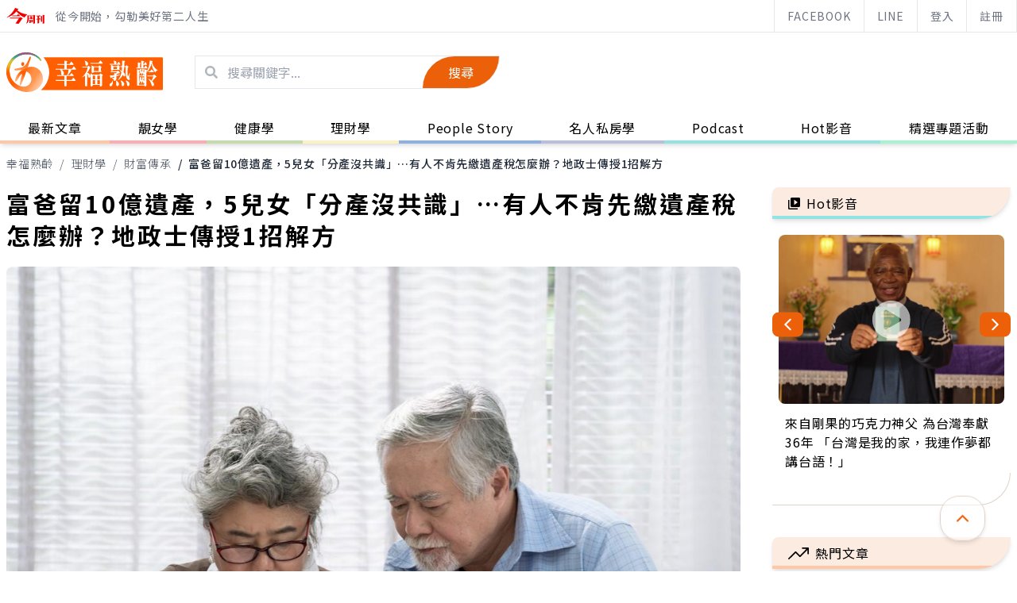

--- FILE ---
content_type: text/html; charset=UTF-8
request_url: https://thebetteraging.businesstoday.com.tw/article/detail/202305120023?utm_source=thebetteraging&utm_medium=next_article&utm_campaign=article
body_size: 204457
content:
<!DOCTYPE html>
<html lang="zh-Hant-TW">

<head>
  <title>富爸留10億遺產，5兒女「分產沒共識」…有人不肯先繳遺產稅怎麼辦？地政士傳授1招解方 - 幸福熟齡</title>
  <link rel="icon" type="image/svg+xml" href="/assets/images/favicon.svg" />
  <link rel="alternate icon" href="/assets/images/favicon.ico" />
  <meta name="google-site-verification" content="Y9BVbwK6JyV945eSSgyRkBQa-AzJyCcm1EDQWjQBvwE" />
  <meta property="fb:admins" content="100000235436113" />

  <meta name="viewport" content="width=device-width, initial-scale=1, shrink-to-fit=no" />
  <meta name="title" content="富爸留10億遺產，5兒女「分產沒共識」…有人不肯先繳遺產稅怎麼辦？地政士傳授1招解方 - 幸福熟齡" />
  <meta itemprop="description" content="依遺產及贈與稅法規定，繼承人未依限申報遺產稅，稽徵機關會處以應納稅額2倍以下的罰鍰。幸好民國84年遺產及贈與稅法修法後，繼承人依規定，可先行按自己的法定應繼分繳納部分遺產稅款、罰鍰及加徵的滯納金、利息後，可向主管稽徵機關申請核發同意移轉證明書，辦理不動產的公同共有繼承登記......" />
  <meta itemprop="image" content="https://doqvf81n9htmm.cloudfront.net/data/crop_article/144513/shutterstock_1956741832.jpg_600x450.jpg" />
  <meta name="description" content="依遺產及贈與稅法規定，繼承人未依限申報遺產稅，稽徵機關會處以應納稅額2倍以下的罰鍰。幸好民國84年遺產及贈與稅法修法後，繼承人依規定，可先行按自己的法定應繼分繳納部分遺產稅款、罰鍰及加徵的滯納金、利息後，可向主管稽徵機關申請核發同意移轉證明書，辦理不動產的公同共有繼承登記......" />
  <meta name="keywords" content="熟齡,長照,樂齡,學習,健康,照護,退休,幸福熟齡,銀髮,品味人生,今周刊,名人私房學,財富傳承" />
  <meta property="og:url" content="https://thebetteraging.businesstoday.com.tw/article/detail/202305120023" />
  <meta property="og:title" content="富爸留10億遺產，5兒女「分產沒共識」…有人不肯先繳遺產稅怎麼辦？地政士傳授1招解方 - 幸福熟齡" />
  <meta property="og:description" content="依遺產及贈與稅法規定，繼承人未依限申報遺產稅，稽徵機關會處以應納稅額2倍以下的罰鍰。幸好民國84年遺產及贈與稅法修法後，繼承人依規定，可先行按自己的法定應繼分繳納部分遺產稅款、罰鍰及加徵的滯納金、利息後，可向主管稽徵機關申請核發同意移轉證明書，辦理不動產的公同共有繼承登記......" />
  <meta property="og:image" content="https://doqvf81n9htmm.cloudfront.net/data/crop_article/144513/shutterstock_1956741832.jpg_600x450.jpg" />
  <meta property="og:type" content="article" />


    <link rel="canonical" href="https://thebetteraging.businesstoday.com.tw/article/detail/202305120023" />
    
		<meta property="dable:title" content="富爸留10億遺產，5兒女「分產沒共識」…有人不肯先繳遺產稅怎麼辦？地政士傳授1招解方"/>
		<meta property="dable:item_id" content="202305120023"/>
		<meta property="dable:author" content="陳坤涵"/>
		<meta property="dable:image" content="https://doqvf81n9htmm.cloudfront.net/data/crop_article/144513/shutterstock_1956741832.jpg_280x210.jpg"/>
		<meta property="article:section" content="理財學" />
		<meta property="article:section2" content="財富傳承" />
		<meta property="article:published_time" content="2023-08-07T10:00:00+0800"  />
		<script async type="text/javascript" charset="utf-8" src="https://au.adhacker.online/js/au.js"></script>
  <script async src="https://securepubads.g.doubleclick.net/tag/js/gpt.js"></script>
  <script>
    var googletag = googletag || {};
    googletag.cmd = googletag.cmd || [];
    // —— 全站 插頁廣告 start —— //
    googletag.cmd.push(function() {
    googletag.defineOutOfPageSlot('/21697024903,1006274/BT_Interstitial_for_thebetteraging', googletag.enums.OutOfPageFormat.INTERSTITIAL).addService(googletag.pubads());
    });
    // —— 全站 插頁廣告 end —— //
  </script>

  <script>
    if ((navigator.userAgent.match(/(phone|pad|pod|iPhone|iPod|ios|iPad|Android|Mobile|BlackBerry|IEMobile|MQQBrowser|JUC|Fennec|wOSBrowser|BrowserNG|WebOS|Symbian|Windows Phone)/i))) {
      // —— MB 廣告 start —— //
      googletag.cmd.push(function() {
        // ----- 全站 start ----- //
        // MB 影音蓋板 (全站)  thebetteraging_mob_320x480_cover
        googletag.defineSlot('/1006274/thebetteraging_mob_320x480_cover', [
          [1, 1],
          [320, 480]
        ], 'div-gpt-ad-1625649757121-0').addService(googletag.pubads());
        // ----- 全站 end ----- //

        googletag.pubads().enableSingleRequest();
        googletag.pubads().collapseEmptyDivs();
        googletag.enableServices();

      });
      // -----MB 廣告 end ----- //   
    } else {
      // ----- PC 廣告 start —— //
      googletag.cmd.push(function() {
        // ----- 全站 start ----- //
        // PC 影音蓋板 (全站) thebetteraging_pc_in-cover
        googletag.defineSlot('/1006274/thebetteraging_pc_in-cover', [1, 1], 'div-gpt-ad-1625649661856-0').addService(googletag.pubads());
        // PC 版頭特區 (全站) thebetteraging_pc_all_300x100
        googletag.defineSlot('/21697024903,1006274/thebetteraging_pc_all_300x100', [
          [300, 100],
          [300, 75]
        ], 'div-gpt-ad-1625551378111-0').addService(googletag.pubads());
        // ----- 全站 end ----- //

        googletag.pubads().enableSingleRequest();
        googletag.pubads().collapseEmptyDivs();
        googletag.enableServices();
        
      });
      // -----PC 廣告 end ----- //
    }
  </script>

  <script async="" src="https://www.googletagmanager.com/gtag/js?id=AW-990045206"></script>
  <script>
    window.dataLayer = window.dataLayer || [];

    function gtag() {
      dataLayer.push(arguments);
    }
    gtag('js', new Date());
    gtag('config', 'AW-990045206');
  </script>
  <!-- Start 埋emq page view log -->
  <script type="text/javascript" src="/assets/js/jquery-3.0.0.min.js"></script>
  <script type="text/javascript" src="/assets/js/mqttws31.min.js"></script>
  <script type="text/javascript" src="/assets/js/deviceAPI.js"></script>
  <script type="text/javascript" src="/assets/js/bt_mqtt.js?0913"></script>
  <!-- End 埋emq page view log -->

  <!-- Start Alexa Certify Javascript -->
  <script async custom-element="amp-analytics" src="https://cdn.ampproject.org/v0/amp-analytics-0.1.js"></script>

  <script type="text/javascript">
    _atrk_opts = {
      atrk_acct: "vDEbi1acVE00MM",
      domain: "businesstoday.com.tw",
      dynamic: true
    };
    (function() {
      var as = document.createElement('script');
      as.type = 'text/javascript';
      as.async = true;
      as.src = "https://certify-js.alexametrics.com/atrk.js";
      var s = document.getElementsByTagName('script')[0];
      s.parentNode.insertBefore(as, s);
    })();
  </script>
  <noscript><img src="https://certify.alexametrics.com/atrk.gif?account=vDEbi1acVE00MM" style="display:none" height="1" width="1" alt="" /></noscript>
  <!-- End Alexa Certify Javascript -->

  <!-- ------------ Begin comScore Tag------------ -->
  <script>
    var _comscore = _comscore || [];
    _comscore.push({
      c1: "2",
      c2: "17072375"
    });
    (function() {
      var s = document.createElement("script"),
        el = document.getElementsByTagName("script")[0];
      s.async = true;
      s.src = (document.location.protocol == "https:" ? "https://sb" : "http://b") + ".scorecardresearch.com/beacon.js";
      el.parentNode.insertBefore(s, el);
    })();
  </script>
  <noscript>
    <img src="http://b.scorecardresearch.com/p?c1=2&c2=17072375&cv=2.0&cj=1" />
  </noscript>
  <!-- ------------------- End comScore Tag ------------------- -->

  <script async="" src="https://www.googletagmanager.com/gtag/js?id=UA-4950332-37"></script>
  <script>
    window.dataLayer = window.dataLayer || [];

    function gtag() {
      dataLayer.push(arguments);
    }
    gtag('js', new Date());
    gtag('config', 'UA-4950332-37');
  </script>
<!-- Google Tag Manager -->
<script>(function(w,d,s,l,i){w[l]=w[l]||[];w[l].push({'gtm.start':
new Date().getTime(),event:'gtm.js'});var f=d.getElementsByTagName(s)[0],
j=d.createElement(s),dl=l!='dataLayer'?'&l='+l:'';j.async=true;j.src=
'https://www.googletagmanager.com/gtm.js?id='+i+dl;f.parentNode.insertBefore(j,f);
})(window,document,'script','dataLayer','GTM-NX8QGSV');</script>
<!-- End Google Tag Manager -->


  <script async src="https://pagead2.googlesyndication.com/pagead/js/adsbygoogle.js?client=ca-pub-4601055099861731" crossorigin="anonymous"></script>
  <script async="" charset="utf-8" src="https://static.dable.io/dist/plugin.min.js"></script>
  <script>
    (function(d, a, b, l, e, _) {
      d[b] =
        d[b] ||
        function() {
          (d[b].q = d[b].q || []).push(arguments);
        };
      e = a.createElement(l);
      e.async = 1;
      e.charSet = 'utf-8';
      e.src = 'https://static.dable.io/dist/plugin.min.js';
      _ = a.getElementsByTagName(l)[0];
      _.parentNode.insertBefore(e, _);
    })(window, document, 'dable', 'script');
    dable('setService', 'thebetteraging.businesstoday');
    dable('sendLogOnce');
  </script>

  <link rel="stylesheet" type="text/css" href="/assets/style/slick.css?2021072301" />
  <link rel="stylesheet" type="text/css" href="/assets/style/slick-theme.css" />
  <link rel="stylesheet" href="/assets/style/aos.css" />

  <link rel="stylesheet" href="/assets/style/tailwind.css?20220127" />
  <link rel="stylesheet" href="/assets/style/all.css?2021071501" />

  <script type="text/javascript" src="/assets/js/slick.min.js"></script>
  <script type="text/javascript" src="/assets/js/slickslider.js?2021071501"></script>
  <script src="/assets/js/aos.js"></script>
  <script>
    (function($) {
      $(function() {
        AOS.init();
      });
    })($);
  </script>

  <!-- Matomo -->
  <script>
    function getMCookie(name) {
      const value = `; ${document.cookie}`;
      const parts = value.split(`; ${name}=`);
      if (parts.length === 2) return parts.pop().split(';').shift();
    }

    var _paq = window._paq = window._paq || [];
    /* tracker methods like "setCustomDimension" should be called before "trackPageView" */
    _paq.push(['trackPageView']);
    _paq.push(['enableLinkTracking']);
    (function() {
      var u = "//matomo.businesstoday.com.tw/";
      _paq.push(['setTrackerUrl', u + 'matomo.php']);
      _paq.push(['setSiteId', '2']);
      _paq.push(['setUserId', getMCookie('businesstoday')]);
      var d = document,
        g = d.createElement('script'),
        s = d.getElementsByTagName('script')[0];
      g.async = true;
      g.src = u + 'matomo.js';
      s.parentNode.insertBefore(g, s);
    })();
  </script>
  <!-- End Matomo Code -->

  <!-- 禾多推播 -->
  <script type="text/javascript">
    window.AviviD = window.AviviD || {
      settings: {},
      status: {}
    };
    AviviD.web_id = "thebetteraging";
    AviviD.category_id = "20200505000002";
    AviviD.tracking_platform = 'likr';
    (function(w, d, s, l, i) {
      w[l] = w[l] || [];
      w[l].push({
        'gtm.start': new Date().getTime(),
        event: 'gtm.js'
      });
      var f = d.getElementsByTagName(s)[0],
        j = d.createElement(s),
        dl = l != 'dataLayer' ? '&l=' + l : '';
      j.async = true;
      j.src = 'https://www.googletagmanager.com/gtm.js?id=' + i + dl + '&timestamp=' + new Date().getTime();
      f.parentNode.insertBefore(j, f);
    })(window, document, 'script', 'dataLayer', 'GTM-W9F4QDN');
    (function(w, d, s, l, i) {
      w[l] = w[l] || [];
      w[l].push({
        'gtm.start': new Date().getTime(),
        event: 'gtm.js'
      });
      var f = d.getElementsByTagName(s)[0],
        j = d.createElement(s),
        dl = l != 'dataLayer' ? '&l=' + l : '';
      j.async = true;
      j.src = 'https://www.googletagmanager.com/gtm.js?id=' + i + dl + '&timestamp=' + new Date().getTime();
      f.parentNode.insertBefore(j, f);
    })(window, document, 'script', 'dataLayer', 'GTM-MKB8VFG');
  </script>

</head>

<body>
  <!-- Start Alexa AMP Certify Javascript -->
  <amp-analytics type="alexametrics">
    <script type="application/json">
      {
        "vars": {
          "atrk_acct": "vDEbi1acVE00MM",
          "domain": "businesstoday.com.tw"
        }
      }
    </script>
  </amp-analytics>
  <!-- End Alexa AMP Certify Javascript -->
<!-- Google Tag Manager (noscript) -->
<noscript><iframe src="https://www.googletagmanager.com/ns.html?id=GTM-NX8QGSV"
height="0" width="0" style="display:none;visibility:hidden"></iframe></noscript>
<!-- End Google Tag Manager (noscript) -->
  <header class="shadow-md fixed top-0 z-50 w-full bg-white">

    <!-- Top Bar -->
    <div class="topbar text-gray-500 text-sm border-b border-gray-200">
      <div class="max-w-screen-2xl mx-auto md:pl-4 lg:pl-2 flex items-center justify-between h-10">
        <div class="topbar_slogan hidden md:flex items-center h-full">
          <a href="https://www.businesstoday.com.tw/" target="_blank" rel="noreferrer" class="mr-3 block">
            <svg xmlns="http://www.w3.org/2000/svg" width="50" height="20" viewBox="0 0 50 20">
              <g id="Group_257" data-name="Group 257" transform="translate(-87 103.156)">
                <g id="bt_logo" transform="translate(87 -103.156)">
                  <g id="Group_20" data-name="Group 20" transform="translate(37.367 8.808)">
                    <g id="Group_19" data-name="Group 19" transform="translate(0 0.197)">
                      <path id="Path_58" data-name="Path 58" d="M569.757,156.745c.247-.1.37-.2.37-.3s-.127-.175-.381-.2l-1.49-.151.049,7.239,1.453.057Z" transform="translate(-562.203 -154.993)" fill="#f20000"></path>
                      <path id="Path_59" data-name="Path 59" d="M549.848,156.687v0l-1.074-1.161L548,156.4l-.009-3.187,1.692-.014v-.008c.191.005.5.054-.021-.489v-.005l-1.008-.979-.709.76h-3.589l.141.735h1.538l.008,3.3h-1.872l.134.663h1.73l0,5.083,1.9-.35.052-4.733h1.86C550.024,157.149,550.375,157.241,549.848,156.687Z" transform="translate(-544.168 -151.713)" fill="#f20000"></path>
                    </g>
                    <path id="Path_60" data-name="Path 60" d="M578.339,161.717a1.187,1.187,0,0,0,.418-.974v-8.993c.3-.154.443-.3.443-.425,0-.11-.132-.182-.4-.219l-1.947-.178v9.225a3.484,3.484,0,0,1-.351,1.906Z" transform="translate(-568.379 -150.929)" fill="#f20000"></path>
                  </g>
                  <g id="Group_21" data-name="Group 21" transform="translate(24.831 8.654)">
                    <path id="Path_61" data-name="Path 61" d="M515.461,177.474v-2.083c.246-.1.37-.194.37-.283,0-.064-.059-.145-.18-.244l-1.265-.852-.714.622h-.99l-1.6-.432v4.235l1.669-.245v-.948h.93v.476Zm-2.707-.791v-1.46h.93v1.46Z" transform="translate(-506.944 -168.057)" fill="#f20000"></path>
                    <path id="Path_62" data-name="Path 62" d="M506.137,151.316l-1.632-1-.737.889h-5.711l-1.84-.309v5.158c-.045.869-.289,3.729-1.611,5.332,0,0,3.235-.481,3.466-5.332h0v-.127c0-.052.005-.1.007-.157l-.007-.453.1.384h5.381c.124.028.422-.047.094-.387l.017.017-.08-.089a.953.953,0,0,0-.082-.084l-.773-.814-.6.754-.424-.014v-1.121h1.683l.026,0c.133,0,.549.06.012-.509v0l-.778-.782-.608.676h-.334v-.508c.223-.09.334-.184.334-.285,0-.116-.126-.189-.381-.216l-1.718-.122v1.131H498.4l.143.621h1.394v1.121h-1.865v-3.218h5.8v7.892a3.491,3.491,0,0,1-.351,1.905l1.834-.342a1.188,1.188,0,0,0,.419-.974v-8.369l.079-.038c.309-.153.464-.279.464-.379C506.316,151.488,506.257,151.407,506.137,151.316Z" transform="translate(-494.605 -150.315)" fill="#f20000"></path>
                  </g>
                  <path id="Path_63" data-name="Path 63" d="M410.255,115.877c.221-.3.439-.606.652-.925,0,0,.607.062.69-.432,0,0,.04-.328-.511-.5l-3.544-1.177a30.4,30.4,0,0,1-11.055,12.3,24.705,24.705,0,0,0,12.712-7.934,29.134,29.134,0,0,0,2.429,2.6,18.555,18.555,0,0,0,7.674,5.042,39.529,39.529,0,0,1,3.557-3.948A22.562,22.562,0,0,1,410.255,115.877Z" transform="translate(-396.487 -112.838)" fill="#f20000"></path>
                  <path id="Path_64" data-name="Path 64" d="M435.041,147.509l-2.028-1.811a.393.393,0,0,0-.628.073l-1.038,1.545-6.267-.025.193.87h9.455S435.6,148.258,435.041,147.509Z" transform="translate(-417.894 -137.689)" fill="#f20000"></path>
                  <path id="Path_65" data-name="Path 65" d="M429.961,162.928l-2.527-1.176-1.23.817H414.429l.2.89,11.161-.03-3.566,5.168c-.761.93-.62.756-1.045,1.084l3.4.519c.82.071,1.5-.892,1.5-.892l3.535-5.086a1.426,1.426,0,0,0,.633-.4C430.7,163.362,429.961,162.928,429.961,162.928Z" transform="translate(-409.92 -150.224)" fill="#f20000"></path>
                </g>
              </g>
            </svg>
          </a>
          <p class="whitespace-nowrap">從今開始，勾勒美好第二人生</p>
        </div>
        <div class="topbar_btns flex items-center justify-center h-full w-full md:w-auto whitespace-nowrap">
          <a class="topbar_btn md:mr-3 md:hidden flex-grow md:px-4 border-l border-gray-200 hover:bg-primary-light transition-all duration-300 h-full flex items-center justify-center last:border-r" href="https://www.businesstoday.com.tw/" target="_blank" rel="noreferrer">
            <svg xmlns="http://www.w3.org/2000/svg" width="50" height="20" viewBox="0 0 50 20">
              <g id="Group_257" data-name="Group 257" transform="translate(-87 103.156)">
                <g id="bt_logo" transform="translate(87 -103.156)">
                  <g id="Group_20" data-name="Group 20" transform="translate(37.367 8.808)">
                    <g id="Group_19" data-name="Group 19" transform="translate(0 0.197)">
                      <path id="Path_58" data-name="Path 58" d="M569.757,156.745c.247-.1.37-.2.37-.3s-.127-.175-.381-.2l-1.49-.151.049,7.239,1.453.057Z" transform="translate(-562.203 -154.993)" fill="#f20000"></path>
                      <path id="Path_59" data-name="Path 59" d="M549.848,156.687v0l-1.074-1.161L548,156.4l-.009-3.187,1.692-.014v-.008c.191.005.5.054-.021-.489v-.005l-1.008-.979-.709.76h-3.589l.141.735h1.538l.008,3.3h-1.872l.134.663h1.73l0,5.083,1.9-.35.052-4.733h1.86C550.024,157.149,550.375,157.241,549.848,156.687Z" transform="translate(-544.168 -151.713)" fill="#f20000"></path>
                    </g>
                    <path id="Path_60" data-name="Path 60" d="M578.339,161.717a1.187,1.187,0,0,0,.418-.974v-8.993c.3-.154.443-.3.443-.425,0-.11-.132-.182-.4-.219l-1.947-.178v9.225a3.484,3.484,0,0,1-.351,1.906Z" transform="translate(-568.379 -150.929)" fill="#f20000"></path>
                  </g>
                  <g id="Group_21" data-name="Group 21" transform="translate(24.831 8.654)">
                    <path id="Path_61" data-name="Path 61" d="M515.461,177.474v-2.083c.246-.1.37-.194.37-.283,0-.064-.059-.145-.18-.244l-1.265-.852-.714.622h-.99l-1.6-.432v4.235l1.669-.245v-.948h.93v.476Zm-2.707-.791v-1.46h.93v1.46Z" transform="translate(-506.944 -168.057)" fill="#f20000"></path>
                    <path id="Path_62" data-name="Path 62" d="M506.137,151.316l-1.632-1-.737.889h-5.711l-1.84-.309v5.158c-.045.869-.289,3.729-1.611,5.332,0,0,3.235-.481,3.466-5.332h0v-.127c0-.052.005-.1.007-.157l-.007-.453.1.384h5.381c.124.028.422-.047.094-.387l.017.017-.08-.089a.953.953,0,0,0-.082-.084l-.773-.814-.6.754-.424-.014v-1.121h1.683l.026,0c.133,0,.549.06.012-.509v0l-.778-.782-.608.676h-.334v-.508c.223-.09.334-.184.334-.285,0-.116-.126-.189-.381-.216l-1.718-.122v1.131H498.4l.143.621h1.394v1.121h-1.865v-3.218h5.8v7.892a3.491,3.491,0,0,1-.351,1.905l1.834-.342a1.188,1.188,0,0,0,.419-.974v-8.369l.079-.038c.309-.153.464-.279.464-.379C506.316,151.488,506.257,151.407,506.137,151.316Z" transform="translate(-494.605 -150.315)" fill="#f20000"></path>
                  </g>
                  <path id="Path_63" data-name="Path 63" d="M410.255,115.877c.221-.3.439-.606.652-.925,0,0,.607.062.69-.432,0,0,.04-.328-.511-.5l-3.544-1.177a30.4,30.4,0,0,1-11.055,12.3,24.705,24.705,0,0,0,12.712-7.934,29.134,29.134,0,0,0,2.429,2.6,18.555,18.555,0,0,0,7.674,5.042,39.529,39.529,0,0,1,3.557-3.948A22.562,22.562,0,0,1,410.255,115.877Z" transform="translate(-396.487 -112.838)" fill="#f20000"></path>
                  <path id="Path_64" data-name="Path 64" d="M435.041,147.509l-2.028-1.811a.393.393,0,0,0-.628.073l-1.038,1.545-6.267-.025.193.87h9.455S435.6,148.258,435.041,147.509Z" transform="translate(-417.894 -137.689)" fill="#f20000"></path>
                  <path id="Path_65" data-name="Path 65" d="M429.961,162.928l-2.527-1.176-1.23.817H414.429l.2.89,11.161-.03-3.566,5.168c-.761.93-.62.756-1.045,1.084l3.4.519c.82.071,1.5-.892,1.5-.892l3.535-5.086a1.426,1.426,0,0,0,.633-.4C430.7,163.362,429.961,162.928,429.961,162.928Z" transform="translate(-409.92 -150.224)" fill="#f20000"></path>
                </g>
              </g>
            </svg>
          </a>
          <a class="topbar_btn flex-grow md:px-4 border-l border-gray-200 hover:bg-primary-light transition-all duration-300 h-full inline-flex items-center justify-center last:border-r" href="https://www.facebook.com/thebetteraging/" target="_blank" rel="noreferrer">FACEBOOK</a>
          <a class="topbar_btn flex-grow md:px-4 border-l border-gray-200 hover:bg-primary-light transition-all duration-300 h-full inline-flex items-center justify-center last:border-r" href="https://page.line.me/sgw2846w?openQrModal=true" target="_blank" rel="noreferrer">LINE</a>

          <a href="https://thebetteraging.businesstoday.com.tw/login/oauth2" class="topbar_btn flex-grow md:px-4 border-l border-gray-200 hover:bg-primary-light transition-all duration-300 h-full inline-flex items-center justify-center last:border-r">登入</a><a href="https://thebetteraging.businesstoday.com.tw/login/register" class="topbar_btn flex-grow md:px-4 border-l border-gray-200 hover:bg-primary-light transition-all duration-300 h-full inline-flex items-center justify-center last:border-r">註冊</a>        </div>
      </div>
    </div>

    <!-- Main Bar -->
    <div class="mainbar">
      <div class="max-w-screen-2xl mx-auto px-2 md:px-4 lg:px-2 h-20 md:h-[100px] flex justify-between items-center">
        <button class="mainbar_burger flex items-center justify-center md:hidden hover:bg-primary-light rounded-full transform transition-all duration-300 ease-in-out text-primary-dark h-12 w-12 relative focus:outline-none outline-none">
          <span class="sr-only">Open menu</span>
          <div class="">
            <span aria-hidden="true" class="-translate-y-2 block absolute left-1/2 -translate-x-1/2 h-0.5 w-5 rounded-full bg-current transform transition duration-500 ease-in-out"></span>
            <span aria-hidden="true" class="block absolute left-1/2 -translate-x-1/2 h-0.5 w-5 rounded-full bg-current transform transition duration-500 ease-in-out">
            </span>
            <span aria-hidden="true" class="translate-y-2 block absolute left-1/2 -translate-x-1/2 h-0.5 w-5 rounded-full bg-current transform transition duration-500 ease-in-out">
            </span>
          </div>
        </button>
        <div class="mainbar_group flex items-center md:mr-10">
          <div class="mainbar_logo md:mr-10">
            <a href="/">
              <h1 class="hidden">幸福熟齡 - 從今開始，勾勒美好第二人生</h1>
              <svg class="h-12 md:h-24" xmlns="http://www.w3.org/2000/svg" width="197.479" height="50" viewBox="0 0 197.479 50">
                <defs>
                  <linearGradient id="linear-gradient-1" x1="0.63" y1="0.007" x2="0.351" y2="0.724" gradientUnits="objectBoundingBox">
                    <stop offset="0" stop-color="#ff5f00"></stop>
                    <stop offset="0.26" stop-color="#ff5f00"></stop>
                    <stop offset="1" stop-color="#ffb07a"></stop>
                  </linearGradient>
                  <linearGradient id="linear-gradient-2" x1="1.038" y1="0.167" x2="0.201" y2="1.074" gradientUnits="objectBoundingBox">
                    <stop offset="0" stop-color="#ff5f00"></stop>
                    <stop offset="1" stop-color="#ff9a57"></stop>
                  </linearGradient>
                  <linearGradient id="linear-gradient-3" x1="0.975" y1="0.813" x2="0.459" y2="0.439" gradientUnits="objectBoundingBox">
                    <stop offset="0" stop-color="#ffceab"></stop>
                    <stop offset="0.415" stop-color="#ff954f"></stop>
                    <stop offset="0.637" stop-color="#ff8d42"></stop>
                    <stop offset="1" stop-color="#ff5f00"></stop>
                  </linearGradient>
                  <linearGradient id="linear-gradient-4" x1="0.5" y1="0.972" x2="0.5" y2="0.016" gradientUnits="objectBoundingBox">
                    <stop offset="0.099" stop-color="#ff5f00"></stop>
                    <stop offset="0.415" stop-color="#eeb819"></stop>
                    <stop offset="0.637" stop-color="#c6cd37"></stop>
                    <stop offset="0.809" stop-color="#25a999"></stop>
                    <stop offset="1" stop-color="#a14f90"></stop>
                  </linearGradient>
                </defs>
                <g id="Group_398" data-="Group 398" transform="translate(-261 -66.57)">
                  <g id="Group_391" data-name="Group 391" transform="translate(261 66.57)">
                    <g id="Group_397" data-name="Group 397" transform="translate(0)">
                      <g id="Group_394" data-name="Group 394" transform="translate(0)">
                        <g id="Group_392" data-name="Group 392" transform="translate(0.001)">
                          <g id="Group_391-2" data-name="Group 391" transform="translate(9.916 5.261)">
                            <path id="Path_4156" data-name="Path 4156" d="M165.6,516.183a33.979,33.979,0,0,0-6.011-.8,22.79,22.79,0,0,0-7.667,9.992c-2.04,4.942.29,5.323,2.255,2.218,1.7-2.679,4.23-7.842,5.4-7.351,1.117.465-1.283,5.008-1.993,9.4-.89,5.5-.187,7.474,2.605.876C162.18,525.809,163.93,521.011,165.6,516.183Z" transform="translate(-150.093 -498.157)" fill="url(#linear-gradient-1)" fill-rule="evenodd"></path>
                            <path id="Path_4157" data-name="Path 4157" d="M167.547,481.4c-3.928,10.54-7.382,11.448-16.085,12.742-4.1.609-2.84,2.81,1.234,2.318a35.092,35.092,0,0,1,5.739-.226,23.431,23.431,0,0,1,7.5-3.571c1.175-3.487,2.334-6.981,3.532-10.462S168.976,477.57,167.547,481.4Z" transform="translate(-148.941 -479.012)" fill-rule="evenodd" fill="url(#linear-gradient-2)"></path>
                            <path id="Path_4158" data-name="Path 4158" d="M168.83,498.513c2.36,1.084,3.9-3.328,1.544-4.411S166.469,497.429,168.83,498.513Z" transform="translate(-158.792 -486.866)" fill="#ff5f00" fill-rule="evenodd"></path>
                          </g>
                          <path id="Path_4159" data-name="Path 4159" d="M171.861,476.935c1.114,1.771-.554,2.3-1.21,1.284-8.372-11.753-29.988-10.524-36.8,4.333-5.027,10.974.513,24.365,12.323,27.951,6.774,2.059,12.337-1.638,13.223-7.442.838-5.5-2.389-11.844-11.989-12.674,15.143-10.581,27.268-.11,26.779,11.6-.439,10.512-13.815,20.481-30.617,13.7-13.181-5.319-19.548-21.257-12.928-33.977C139.3,465.087,161.068,463.449,171.861,476.935Z" transform="translate(-128.001 -467.903)" fill-rule="evenodd" fill="url(#linear-gradient-3)"></path>
                        </g>
                       <g id="Group_393" data-name="Group 393">
                          <path id="Path_4160" data-name="Path 4160" d="M132.516,495.668a20.5,20.5,0,0,1,1.337-13.117c6.809-14.857,28.425-16.086,36.8-4.333.656,1.012,2.324.487,1.21-1.284-10.794-13.486-32.566-11.848-41.216,4.774a23.592,23.592,0,0,0-2.3,14.938Z" transform="translate(-128 -467.903)" fill-rule="evenodd" fill="url(#linear-gradient-4)"></path>
                        </g>
                      </g>
                      <g id="Group_396" data-name="Group 396" transform="translate(43.654 6.147)">
                        <path id="Path_4161" data-name="Path 4161" d="M372.8,480.883H223.426A29.05,29.05,0,0,1,220.18,522.3H372.8a1.3,1.3,0,0,0,1.2-1.308v-39A1.124,1.124,0,0,0,372.8,480.883Z" transform="translate(-220.18 -480.883)" fill="#ff5f00"></path>
                        <g id="Group_395" data-name="Group 395" transform="translate(18.258 4.19)">
                          <path id="Path_4162" data-name="Path 4162" d="M269.961,509.357H260.98l-.227-1.043h6.138l-.4-.418a3.511,3.511,0,0,1-.455-1.841,9.357,9.357,0,0,0-.34-2.432,7.939,7.939,0,0,0-1.109-2.4h-5.6l-.255-1.042h11.34v-4.935h-8.753l-.257-1.041h9.01v-4.03c0-.1.056-.14.2-.14a13.036,13.036,0,0,1,2.956.626c.369.173.569.381.569.625,0,.313-.229.486-.682.66-.114.035-.171.139-.171.348v1.911h3.524l.341-.313,1.619-2.328a.328.328,0,0,1,.54-.069,9.286,9.286,0,0,1,2.558,2.953c.143.209.2.347.114.521a.567.567,0,0,1-.539.277h-8.158v4.935H279.6l.34-.313,1.592-2.328a.354.354,0,0,1,.569-.07,9.684,9.684,0,0,1,2.558,2.953.514.514,0,0,1,.085.522c-.057.174-.256.278-.541.278H277.18l1.307.764c.313.209.454.417.426.66-.028.209-.17.313-.484.348l-.34.243a16.59,16.59,0,0,1-2.047,3.162l-1.733,1.911H276.7l.484-.277,1.534-2.154a.307.307,0,0,1,.483-.07,8.988,8.988,0,0,1,2.33,2.745.532.532,0,0,1,.114.556.622.622,0,0,1-.539.243h-8.271v5.072h6.2l.34-.312,1.619-2.329c.143-.208.314-.243.541-.069a9.692,9.692,0,0,1,2.558,2.953c.142.209.2.348.113.522a.587.587,0,0,1-.568.278h-10.8v5.559a1.244,1.244,0,0,1-.654,1.217,1.645,1.645,0,0,1-1.734-.071,1.283,1.283,0,0,1-.483-1.146v-5.559H259.332l-.255-1.042h10.884Zm-3.836-8.131a6.5,6.5,0,0,1,1.989,1.563,5.012,5.012,0,0,1,1.308,2.606,3.741,3.741,0,0,1-.425,2.188,2.459,2.459,0,0,1-.683.73h5.257a21.354,21.354,0,0,0,1.137-3.231l.711-3.613v-.243Z" transform="translate(-258.735 -489.892)" fill="#fefefe"></path>
                          <path id="Path_4163" data-name="Path 4163" d="M336.015,522.05a1.794,1.794,0,0,1-1.819-.036,1.157,1.157,0,0,1-.426-1.112V508.534a13.3,13.3,0,0,1-3.212,2.293c-.171.07-.255.034-.285-.07l.086-.277a28.286,28.286,0,0,0,2.671-3.058,22.939,22.939,0,0,0,2.558-4.238,23.945,23.945,0,0,0,1.564-4.69h-6.509l-.256-1.078h6.451a.287.287,0,0,0,.285-.069l.965-.939a.258.258,0,0,1,.37-.035,7.4,7.4,0,0,1,1.761,1.564,1.267,1.267,0,0,1,.4.9c-.028.208-.257.382-.654.452-.114.034-.256.208-.4.59a37.361,37.361,0,0,1-2.53,4.794l-.4.556a6.2,6.2,0,0,1,2.53,1.286,4.239,4.239,0,0,1,1.307,2.015,3.019,3.019,0,0,1-.2,1.876,1.587,1.587,0,0,1-.938.938,1.07,1.07,0,0,1-1.108-.348,3.167,3.167,0,0,1-.539-1.529,8.55,8.55,0,0,0-.484-1.945l-.624-1.216V520.9A1.143,1.143,0,0,1,336.015,522.05Zm.369-30.68a2.858,2.858,0,0,1,.71,3.961,1.738,1.738,0,0,1-1.25.9,1.318,1.318,0,0,1-1.25-.59,3.851,3.851,0,0,1-.4-1.877,6.206,6.206,0,0,0-.142-1.563,4.79,4.79,0,0,0-.568-1.6c-.17-.209-.227-.382-.142-.521.057-.139.227-.139.541,0A5.223,5.223,0,0,1,336.384,491.37Zm4.264,2.224-.256-1.042h10.4l.34-.314,1.621-2.327c.141-.209.312-.243.539-.069a9.689,9.689,0,0,1,2.558,2.952c.142.209.2.348.113.522a.587.587,0,0,1-.568.278H340.648Zm0,12.612c-.029-.1.056-.139.255-.1a10.077,10.077,0,0,1,2.558,1.39h8.384l1.051-1.39a.327.327,0,0,1,.456-.069,7.922,7.922,0,0,1,2.473,1.529.755.755,0,0,1,.312.7,1.015,1.015,0,0,1-.6.625.416.416,0,0,0-.256.451v11.536a1.235,1.235,0,0,1-.654,1.146,2.131,2.131,0,0,1-1.137.313,1.01,1.01,0,0,1-1.08-1.32v-.521h-8.925v.1a1.459,1.459,0,0,1-.455,1.216,2.352,2.352,0,0,1-1.307.452,1.341,1.341,0,0,1-.881-.279,1.114,1.114,0,0,1-.2-.869V506.206Zm3.836-1.529a2.214,2.214,0,0,1-1.307.487,1.3,1.3,0,0,1-.909-.313,1.16,1.16,0,0,1-.171-.834v-7.991c-.029-.1.056-.139.226-.07a7.963,7.963,0,0,1,2.389,1.216h5.854l.369-.243.825-.973a.475.475,0,0,1,.312,0,12.133,12.133,0,0,1,2.161,1.772.734.734,0,0,1,.256.591c0,.243-.171.451-.512.556-.084,0-.142.138-.142.347v3.231l.313.556a1.344,1.344,0,0,1,.143.661c0,.243-.057.383-.143.383h-9.293A1.234,1.234,0,0,1,344.484,504.677Zm2.046,3.857h-3.041v4.9h3.041Zm-3.041,10.876h3.041v-4.9h-3.041Zm7.475-16.574v-4.621h-6.026v4.794h5.941Zm-1.591,10.6h3.041v-4.9h-3.041Zm0,5.977h3.041v-4.9h-3.041Z" transform="translate(-296.395 -489.73)" fill="#fefefe"></path>
                          <path id="Path_4164" data-name="Path 4164" d="M406.838,515.046c.085,0,.142.1.171.278a10.5,10.5,0,0,1-.256,3.753,5.829,5.829,0,0,1-1.279,2.744,1.7,1.7,0,0,1-1.449.383,1.444,1.444,0,0,1-1.052-.9,2.081,2.081,0,0,1,.028-1.6,2.012,2.012,0,0,1,1.109-1.216,4.453,4.453,0,0,0,1.392-1.008,7.134,7.134,0,0,0,1.165-2.223C406.7,515.081,406.753,515.011,406.838,515.046Zm-3.581-19.978-.285-1.043H409a2.863,2.863,0,0,1-.427-1.6l-.056-.9-.369-.938c-.143-.173-.2-.312-.143-.451s.2-.14.455-.035a4.172,4.172,0,0,1,1.99.417,2.476,2.476,0,0,1,1.051,1.112,2.891,2.891,0,0,1-.284,1.911l-.285.486h1.394l.454-.278,1.194-2.015c.2-.277.4-.347.625-.1a8.424,8.424,0,0,1,1.648,2.4.99.99,0,0,1,.17.73.5.5,0,0,1-.511.313H403.258Zm.994,8.3h7.9l.2-.14,1.023-.694a.389.389,0,0,1,.4.138,13.126,13.126,0,0,1,2.16,2.4.6.6,0,0,1-.029.694c-.142.175-.341.208-.624.035h-.4l-2.643,1.007a.7.7,0,0,1-.425.452.5.5,0,0,0-.228.486v.278l4.207-.66c.255-.036.367.035.4.208.029.139-.084.277-.284.417l-3.1,1.112-1.223.382V512.3a2.973,2.973,0,0,1-.626,2.085,3.47,3.47,0,0,1-2.387,1.077c-.17.035-.255-.035-.255-.208a3.45,3.45,0,0,0-2.1-3.093.32.32,0,0,1-.171-.347c.028-.173.113-.244.227-.208l1.563.07c.6.069.853-.14.853-.66v-.66l-3.183.833c-.427.1-.654.243-.682.417-.085.243-.2.381-.341.417-.2,0-.341-.1-.428-.382l-.368-1.425-.341-1.528c-.028-.209.057-.279.255-.243a39.77,39.77,0,0,0,4.888-.174h.2v-2.327c0-.175.057-.244.2-.244l2.018.209,1.336-1.46h-7.73Zm2.985-1.425a2.221,2.221,0,0,1-1.308.486,1.2,1.2,0,0,1-.882-.313,1.025,1.025,0,0,1-.2-.834v-5.8c-.028-.14.056-.173.227-.1a9.529,9.529,0,0,1,2.586,1.355h4.348l.342-.243.852-.938a.217.217,0,0,1,.284,0,11.787,11.787,0,0,1,2.188,1.771.735.735,0,0,1,.227.556c0,.243-.17.452-.511.556-.086.034-.143.174-.143.382v1.389l.227.313a1.5,1.5,0,0,1,.143.7c0,.243-.057.382-.143.382H407.52Zm.453-4.169v2.745h4.691v-2.745Zm6.139,19.318a4.343,4.343,0,0,1,.911,2.293,3.423,3.423,0,0,1-.682,2.05,1.636,1.636,0,0,1-1.365.694,1.335,1.335,0,0,1-1.165-.833,3.9,3.9,0,0,1-.2-1.946,6.612,6.612,0,0,0,.028-1.842,6.475,6.475,0,0,0-.483-1.98.59.59,0,0,1-.086-.591q.129-.157.511.1A7.232,7.232,0,0,1,413.829,517.1Zm9.379-20.082,1.108-1.251c.085-.069.2-.069.341.035a8.223,8.223,0,0,1,1.9,1.737.971.971,0,0,1,.229.626c-.028.243-.256.417-.627.556a.467.467,0,0,0-.284.348l-.4,5.108v2.675a7.551,7.551,0,0,0,.37,2.015c.114.313.255.487.4.487a.722.722,0,0,0,.454-.382l1.252-2.919c.085-.243.2-.348.34-.313s.2.174.227.417c-.255,1.495-.482,2.954-.624,4.343a2.824,2.824,0,0,0,.17,1.425,2.149,2.149,0,0,1,.4,1.459,1.047,1.047,0,0,1-.739,1.008,1.81,1.81,0,0,1-1.648-.417,5.96,5.96,0,0,1-1.792-2.467,14.8,14.8,0,0,1-.936-4.378c-.143-1.876-.143-4.9-.029-9.068h-1.961l-.227,2.606c-.17,1.389-.4,2.711-.682,4l.171.138a6.806,6.806,0,0,1,1.676,1.947,4.19,4.19,0,0,1,.369,1.807,1.378,1.378,0,0,1-.567,1.111.976.976,0,0,1-1.137,0,3.454,3.454,0,0,1-1.052-1.285l-.369-.73a12.988,12.988,0,0,1-2.643,4.273,13.615,13.615,0,0,1-3.155,2.4.216.216,0,0,1-.312-.069.393.393,0,0,1,.142-.382,13.225,13.225,0,0,0,2.132-2.955,18.51,18.51,0,0,0,1.62-3.857l.538-2.259a26.813,26.813,0,0,0-2.1-2.745.336.336,0,0,1-.056-.278c.056-.14.143-.173.284-.069l.852.417,1.308.834.085-.626.37-4.273h-1.99l-.256-1.042h2.275l.113-5.143v-1.563c0-.208.058-.313.143-.347a17.857,17.857,0,0,1,2.927.382q.682.1.682.521a.615.615,0,0,1-.513.591.526.526,0,0,0-.284.416l-.255,5.143Zm-2.956,19.8a4.829,4.829,0,0,1,1.194,2.293,3.374,3.374,0,0,1-.484,2.119,1.841,1.841,0,0,1-1.279.939,1.377,1.377,0,0,1-1.25-.626,4.036,4.036,0,0,1-.369-1.91,7.318,7.318,0,0,0-.227-2.015,6.917,6.917,0,0,0-.852-2.051.593.593,0,0,1-.115-.59c.057-.07.228-.07.513.035A7.9,7.9,0,0,1,420.253,516.818Zm6.509-.278a4.382,4.382,0,0,1,1.391,2.258,3.512,3.512,0,0,1-.284,2.189,1.877,1.877,0,0,1-1.166,1.077,1.293,1.293,0,0,1-1.307-.486,4.043,4.043,0,0,1-.541-1.841,7.575,7.575,0,0,0-.454-2.085,6.632,6.632,0,0,0-1.051-2.05c-.2-.208-.256-.383-.2-.557.057-.1.228-.1.541-.034A7.628,7.628,0,0,1,426.762,516.54Z" transform="translate(-334.589 -489.848)" fill="#fefefe"></path>
                          <path id="Path_4165" data-name="Path 4165" d="M474.272,499.732l-.256-1.042h1.933v-6.359c0-.1.055-.138.2-.138a13.076,13.076,0,0,1,2.957.66c.37.173.568.382.568.591,0,.313-.227.521-.683.7-.085.035-.142.139-.142.347v4.2h1.421v-8.512c0-.1.057-.14.2-.14a13.31,13.31,0,0,1,2.983.626c.341.173.539.381.539.625,0,.313-.227.486-.653.66-.113.035-.171.139-.171.348v1.911h.682l.227-.244,1.166-1.875c.142-.313.34-.313.6-.1a8.986,8.986,0,0,1,1.449,2.154.948.948,0,0,1,.143.8.461.461,0,0,1-.482.312h-3.781v3.44h.739l.456-.277,1.193-2.016c.2-.278.4-.347.626-.139a8.621,8.621,0,0,1,1.648,2.432.971.971,0,0,1,.17.73.5.5,0,0,1-.512.312H474.272Zm.681,1.807v-.348c0-.1.057-.174.171-.139a15.555,15.555,0,0,1,2.615.452.852.852,0,0,1,.681.451l.057-.729v-.66c0-.1.028-.14.113-.14l2.019.348c.284.07.427.209.427.382s-.143.314-.4.383l-.142.208-.482,1.7.8.313.34.277.313-2.885.056-.694c0-.071.029-.1.114-.1a6.733,6.733,0,0,1,2.018.521c.256.1.4.243.37.416,0,.174-.142.313-.37.348l-.171.173-.681,2.119.8.383a2.568,2.568,0,0,1,.567.591v-3.718c0-.1.059-.174.171-.139a15.073,15.073,0,0,1,2.616.452c.452.1.71.348.71.626,0,.313-.2.556-.6.695a.577.577,0,0,0-.255.486v1.042a30.625,30.625,0,0,0,2.7-5.907,27.909,27.909,0,0,0,1.449-7.609v-.486a.34.34,0,0,1,.257-.277,10.828,10.828,0,0,1,2.9.382c.4.1.626.277.626.59.027.278-.171.453-.511.556a.386.386,0,0,0-.257.348,14.415,14.415,0,0,0,2.332,5.628,13.787,13.787,0,0,0,4.546,4.344.306.306,0,0,1,.2.348c0,.1-.086.174-.256.208a2.418,2.418,0,0,0-1.563.695,3.747,3.747,0,0,0-.967,1.356c-.085.242-.256.278-.455.035a13.636,13.636,0,0,1-3.183-5.49,29.368,29.368,0,0,1-1.137-5.524,30.628,30.628,0,0,1-2.53,6.184,17.792,17.792,0,0,1-4.064,5.212h-.085V521.1a1.153,1.153,0,0,1-.654,1.112,1.493,1.493,0,0,1-1.563-.07.9.9,0,0,1-.428-.833h-7.047l-.17.1a1.43,1.43,0,0,1-1.564-.1.887.887,0,0,1-.4-.87v-18.9Zm2.643,6.184a22.285,22.285,0,0,0,.6-2.988l.2-2.363a.926.926,0,0,1-.569.452.652.652,0,0,0-.228.486Zm0,9.937.4-2.223.371-3.892v-.659c0-.105.028-.174.113-.174a6.9,6.9,0,0,1,2.018.382c.285.069.425.208.425.417,0,.174-.141.313-.4.348l-.143.208-.427,1.633a2.534,2.534,0,0,1,.768.556l.4.486.37-3.127v-.66c.028-.1.057-.174.142-.174l2.018.521c.256.105.4.243.37.418,0,.208-.142.312-.37.347l-.171.173-.624,2.12.938.764.368.486v-9.1a1.122,1.122,0,0,1-.653.59.683.683,0,0,1-.767-.243,2.029,2.029,0,0,1-.284-1.042l-.114-.66-.314.7a13.166,13.166,0,0,1-1.762,2.814h-.143v-.174l.541-1.911a.694.694,0,0,1-.568-.243,2.022,2.022,0,0,1-.369-1.007l-.143-.66-.341.8a10.609,10.609,0,0,1-1.505,2.641H477.6Zm6.564,2.6v-2.257a1.12,1.12,0,0,1-.567.347.8.8,0,0,1-.739-.347,1.93,1.93,0,0,1-.256-1.042,5.78,5.78,0,0,0-.171-1.355l-.426.974a12.813,12.813,0,0,1-1.819,3.057h-.169v-.174c.227-.695.482-1.528.681-2.432l-.342.1a.728.728,0,0,1-.681-.382,2.033,2.033,0,0,1-.227-1.077v-.418l-.4,1.008a13.759,13.759,0,0,1-1.449,2.675v1.32Zm-6.536-11.4h4.462l.682-1.389c.086-.209.2-.209.286,0l.994,1.389c.084,0,.112.174.112.487,0,.381-.112.556-.312.556h-6.025Zm10.317,0h6.935a.755.755,0,0,0,.426-.278l.967-.939a.369.369,0,0,1,.454,0,13.761,13.761,0,0,1,2.7,2.05.664.664,0,0,1,.169.7c-.084.208-.283.278-.568.313l-.369.139c-1.648,1.946-3.127,3.649-4.547,5.073a6.788,6.788,0,0,1,1.847,2.259,4.848,4.848,0,0,1,.342,2.467,2.2,2.2,0,0,1-.8,1.493,1.029,1.029,0,0,1-1.166-.1,2.4,2.4,0,0,1-.824-1.251,19.434,19.434,0,0,0-1.676-4.134,21.5,21.5,0,0,0-2.415-3.579c-.085-.14-.115-.243-.057-.348s.142-.1.255-.035a27.138,27.138,0,0,1,3.723,2.536,38.1,38.1,0,0,0,2.217-5.315H488.2Zm3.211-5.455.285-.174,1.505-1.841c.171-.313.37-.348.626-.174a13.506,13.506,0,0,1,2.615,2.571.468.468,0,0,1,.115.487c-.058.139-.229.208-.484.208h-6.281l-.256-1.076h1.875Z" transform="translate(-372.065 -489.892)" fill="#fefefe"></path>
                        </g>
                      </g>
                    </g>
                  </g>
                </g>
              </svg>
            </a>
          </div>

          <!-- PC Search -->
          <div class="mainbar_search hidden md:block w-72 lg:w-96 relative border border-grey-500 rounded-br-full">
            <form method="get" action="/search" class="hidden md:flex items-center">
              <div class="px-3">
                <svg xmlns="http://www.w3.org/2000/svg" width="16" height="16" viewBox="0 0 16 16">
                  <path id="Icon_awesome-search" data-name="Icon awesome-search" d="M15.78,13.833l-3.115-3.115a.749.749,0,0,0-.531-.219h-.509A6.5,6.5,0,1,0,10.5,11.624v.509a.749.749,0,0,0,.219.531l3.115,3.115a.747.747,0,0,0,1.059,0l.884-.884a.753.753,0,0,0,0-1.062ZM6.5,10.5a4,4,0,1,1,4-4A4,4,0,0,1,6.5,10.5Z" fill="#b0b6ba"></path>
                </svg>
              </div>
              <input type="text" name="keywords" class="h-10 w-72 placeholder-gray-400 bg-transparent outline-none focus:outline-none" placeholder="搜尋關鍵字..." value="" />
              <button type="submit" class="absolute right-0 top-0 bg-primary-dark hover:bg-primary-medium transition-colors duration-300 h-10 w-24 text-white rounded-br-full rounded-tl-full outline-none focus:outline-none">搜尋</button>
            </form>
          </div>
        </div>

        <button type="button" class="mainbar_search_mobile block md:hidden transform transition-all duration-300 ease-in-out hover:bg-primary-light rounded-full focus:outline-none outline-none">
          <div class="icon h-12 w-12 flex items-center justify-center fill-current text-primary-dark">
            <svg xmlns="http://www.w3.org/2000/svg" width="20" height="20" viewBox="0 0 16 16">
              <path id="Icon_awesome-search" data-name="Icon awesome-search" d="M15.78,13.833l-3.115-3.115a.749.749,0,0,0-.531-.219h-.509A6.5,6.5,0,1,0,10.5,11.624v.509a.749.749,0,0,0,.219.531l3.115,3.115a.747.747,0,0,0,1.059,0l.884-.884a.753.753,0,0,0,0-1.062ZM6.5,10.5a4,4,0,1,1,4-4A4,4,0,0,1,6.5,10.5Z"></path>
            </svg>
          </div>
        </button>

        <!-- PC 版頭特區 (全站) thebetteraging_pc_all_300x100 -->
        <div class="mainbar_banner hidden lg:block">
          <div id='div-gpt-ad-1625551378111-0' style='min-width: 300px; min-height: 75px;'>
            <script>
              if (!(navigator.userAgent.match(/(phone|pad|pod|iPhone|iPod|ios|iPad|Android|Mobile|BlackBerry|IEMobile|MQQBrowser|JUC|Fennec|wOSBrowser|BrowserNG|WebOS|Symbian|Windows Phone)/i))) {
                googletag.cmd.push(function() {
                  googletag.display('div-gpt-ad-1625551378111-0');
                });
              }
            </script>
          </div>
        </div>

      </div>
    </div>

    <!-- Main Menu -->
    <nav class="main_menu md:block hidden">
      <ul class="max-w-screen-2xl mx-auto h-10 flex items-center">
                  <li class="group flex-grow relative">
                          <a class="main_menu_btn flex items-center justify-center relative w-full h-10 rounded-br-full rounded-tl-full transition-all duration-500 group-hover:bg-primary-light focus-within:bg-primary-light outline-none focus:outline-none" href="/news" >
              
                <h2>最新文章</h2>
                <span class="bg-rainbow-o border-rainbow-o absolute w-full h-1 left-0 bottom-0 border"></span>
                              </a>
                        <ul class="block transform origin-top scale-y-0 transition-all duration-300 group-hover:scale-y-100 absolute top-10 left-0 w-full bg-rainbow-olight shadow-md rounded-b-lg overflow-hidden">
                          </ul>
          </li>
                  <li class="group flex-grow relative">
                          <a class="main_menu_btn flex items-center justify-center relative w-full h-10 rounded-br-full rounded-tl-full transition-all duration-500 group-hover:bg-primary-light focus-within:bg-primary-light outline-none focus:outline-none" href="/catalog/204487" >
              
                <h2>靚女學</h2>
                <span class="bg-rainbow-r border-rainbow-r absolute w-full h-1 left-0 bottom-0 border"></span>
                              </a>
                        <ul class="block transform origin-top scale-y-0 transition-all duration-300 group-hover:scale-y-100 absolute top-10 left-0 w-full bg-rainbow-olight shadow-md rounded-b-lg overflow-hidden">
                                <li class="border-b last:border-none border-primary-light hover:bg-primary-light md:p-2 xl:p-0">
                    <a class="link_1 relative flex items-center justify-center w-full h-10 transition duration-300 hover:overflow-hidden outline-none focus:outline-none text-center" href="/catalog/204496" >
                      <h2>自我成長</h2>
                    </a>
                  </li>
                                <li class="border-b last:border-none border-primary-light hover:bg-primary-light md:p-2 xl:p-0">
                    <a class="link_1 relative flex items-center justify-center w-full h-10 transition duration-300 hover:overflow-hidden outline-none focus:outline-none text-center" href="/catalog/204497" >
                      <h2>情感關係</h2>
                    </a>
                  </li>
                                <li class="border-b last:border-none border-primary-light hover:bg-primary-light md:p-2 xl:p-0">
                    <a class="link_1 relative flex items-center justify-center w-full h-10 transition duration-300 hover:overflow-hidden outline-none focus:outline-none text-center" href="/catalog/204498" >
                      <h2>退休規劃</h2>
                    </a>
                  </li>
                                <li class="border-b last:border-none border-primary-light hover:bg-primary-light md:p-2 xl:p-0">
                    <a class="link_1 relative flex items-center justify-center w-full h-10 transition duration-300 hover:overflow-hidden outline-none focus:outline-none text-center" href="/catalog/204499" >
                      <h2>生活消費</h2>
                    </a>
                  </li>
                                <li class="border-b last:border-none border-primary-light hover:bg-primary-light md:p-2 xl:p-0">
                    <a class="link_1 relative flex items-center justify-center w-full h-10 transition duration-300 hover:overflow-hidden outline-none focus:outline-none text-center" href="/catalog/204500" >
                      <h2>熟齡樂活</h2>
                    </a>
                  </li>
                                <li class="border-b last:border-none border-primary-light hover:bg-primary-light md:p-2 xl:p-0">
                    <a class="link_1 relative flex items-center justify-center w-full h-10 transition duration-300 hover:overflow-hidden outline-none focus:outline-none text-center" href="/catalog/204501" >
                      <h2>抗老</h2>
                    </a>
                  </li>
                                <li class="border-b last:border-none border-primary-light hover:bg-primary-light md:p-2 xl:p-0">
                    <a class="link_1 relative flex items-center justify-center w-full h-10 transition duration-300 hover:overflow-hidden outline-none focus:outline-none text-center" href="/catalog/204502" >
                      <h2>更年期</h2>
                    </a>
                  </li>
                                <li class="border-b last:border-none border-primary-light hover:bg-primary-light md:p-2 xl:p-0">
                    <a class="link_1 relative flex items-center justify-center w-full h-10 transition duration-300 hover:overflow-hidden outline-none focus:outline-none text-center" href="/catalog/204503" >
                      <h2>肌少症</h2>
                    </a>
                  </li>
                          </ul>
          </li>
                  <li class="group flex-grow relative">
                          <a class="main_menu_btn flex items-center justify-center relative w-full h-10 rounded-br-full rounded-tl-full transition-all duration-500 group-hover:bg-primary-light focus-within:bg-primary-light outline-none focus:outline-none" href="/catalog/204504" >
              
                <h2>健康學</h2>
                <span class="bg-rainbow-g border-rainbow-g absolute w-full h-1 left-0 bottom-0 border"></span>
                              </a>
                        <ul class="block transform origin-top scale-y-0 transition-all duration-300 group-hover:scale-y-100 absolute top-10 left-0 w-full bg-rainbow-olight shadow-md rounded-b-lg overflow-hidden">
                                <li class="border-b last:border-none border-primary-light hover:bg-primary-light md:p-2 xl:p-0">
                    <a class="link_1 relative flex items-center justify-center w-full h-10 transition duration-300 hover:overflow-hidden outline-none focus:outline-none text-center" href="/catalog/204505" >
                      <h2>癌症</h2>
                    </a>
                  </li>
                                <li class="border-b last:border-none border-primary-light hover:bg-primary-light md:p-2 xl:p-0">
                    <a class="link_1 relative flex items-center justify-center w-full h-10 transition duration-300 hover:overflow-hidden outline-none focus:outline-none text-center" href="/catalog/204506" >
                      <h2>慢性病</h2>
                    </a>
                  </li>
                                <li class="border-b last:border-none border-primary-light hover:bg-primary-light md:p-2 xl:p-0">
                    <a class="link_1 relative flex items-center justify-center w-full h-10 transition duration-300 hover:overflow-hidden outline-none focus:outline-none text-center" href="/catalog/204507" >
                      <h2>失智症</h2>
                    </a>
                  </li>
                                <li class="border-b last:border-none border-primary-light hover:bg-primary-light md:p-2 xl:p-0">
                    <a class="link_1 relative flex items-center justify-center w-full h-10 transition duration-300 hover:overflow-hidden outline-none focus:outline-none text-center" href="/catalog/204508" >
                      <h2>疑難雜症</h2>
                    </a>
                  </li>
                                <li class="border-b last:border-none border-primary-light hover:bg-primary-light md:p-2 xl:p-0">
                    <a class="link_1 relative flex items-center justify-center w-full h-10 transition duration-300 hover:overflow-hidden outline-none focus:outline-none text-center" href="/catalog/204509" >
                      <h2>養生</h2>
                    </a>
                  </li>
                                <li class="border-b last:border-none border-primary-light hover:bg-primary-light md:p-2 xl:p-0">
                    <a class="link_1 relative flex items-center justify-center w-full h-10 transition duration-300 hover:overflow-hidden outline-none focus:outline-none text-center" href="/catalog/204510" >
                      <h2>長期照護</h2>
                    </a>
                  </li>
                                <li class="border-b last:border-none border-primary-light hover:bg-primary-light md:p-2 xl:p-0">
                    <a class="link_1 relative flex items-center justify-center w-full h-10 transition duration-300 hover:overflow-hidden outline-none focus:outline-none text-center" href="/catalog/204511" >
                      <h2>美好告別</h2>
                    </a>
                  </li>
                                <li class="border-b last:border-none border-primary-light hover:bg-primary-light md:p-2 xl:p-0">
                    <a class="link_1 relative flex items-center justify-center w-full h-10 transition duration-300 hover:overflow-hidden outline-none focus:outline-none text-center" href="/catalog/204512" >
                      <h2>新冠肺炎</h2>
                    </a>
                  </li>
                          </ul>
          </li>
                  <li class="group flex-grow relative">
                          <a class="main_menu_btn flex items-center justify-center relative w-full h-10 rounded-br-full rounded-tl-full transition-all duration-500 group-hover:bg-primary-light focus-within:bg-primary-light outline-none focus:outline-none" href="/catalog/204513" >
              
                <h2>理財學</h2>
                <span class="bg-rainbow-y border-rainbow-y absolute w-full h-1 left-0 bottom-0 border"></span>
                              </a>
                        <ul class="block transform origin-top scale-y-0 transition-all duration-300 group-hover:scale-y-100 absolute top-10 left-0 w-full bg-rainbow-olight shadow-md rounded-b-lg overflow-hidden">
                                <li class="border-b last:border-none border-primary-light hover:bg-primary-light md:p-2 xl:p-0">
                    <a class="link_1 relative flex items-center justify-center w-full h-10 transition duration-300 hover:overflow-hidden outline-none focus:outline-none text-center" href="/catalog/204514" >
                      <h2>熟齡理財</h2>
                    </a>
                  </li>
                                <li class="border-b last:border-none border-primary-light hover:bg-primary-light md:p-2 xl:p-0">
                    <a class="link_1 relative flex items-center justify-center w-full h-10 transition duration-300 hover:overflow-hidden outline-none focus:outline-none text-center" href="/catalog/204515" >
                      <h2>保險規劃</h2>
                    </a>
                  </li>
                                <li class="border-b last:border-none border-primary-light hover:bg-primary-light md:p-2 xl:p-0">
                    <a class="link_1 relative flex items-center justify-center w-full h-10 transition duration-300 hover:overflow-hidden outline-none focus:outline-none text-center" href="/catalog/204516" >
                      <h2>財富傳承</h2>
                    </a>
                  </li>
                          </ul>
          </li>
                  <li class="group flex-grow relative">
                          <a class="main_menu_btn flex items-center justify-center relative w-full h-10 rounded-br-full rounded-tl-full transition-all duration-500 group-hover:bg-primary-light focus-within:bg-primary-light outline-none focus:outline-none" href="/catalog/204517" >
              
                <h2>People Story</h2>
                <span class="bg-rainbow-b border-rainbow-b absolute w-full h-1 left-0 bottom-0 border"></span>
                              </a>
                        <ul class="block transform origin-top scale-y-0 transition-all duration-300 group-hover:scale-y-100 absolute top-10 left-0 w-full bg-rainbow-olight shadow-md rounded-b-lg overflow-hidden">
                                <li class="border-b last:border-none border-primary-light hover:bg-primary-light md:p-2 xl:p-0">
                    <a class="link_1 relative flex items-center justify-center w-full h-10 transition duration-300 hover:overflow-hidden outline-none focus:outline-none text-center" href="/catalog/204518" >
                      <h2>精彩圓夢</h2>
                    </a>
                  </li>
                                <li class="border-b last:border-none border-primary-light hover:bg-primary-light md:p-2 xl:p-0">
                    <a class="link_1 relative flex items-center justify-center w-full h-10 transition duration-300 hover:overflow-hidden outline-none focus:outline-none text-center" href="/catalog/204519" >
                      <h2>人生體悟</h2>
                    </a>
                  </li>
                                <li class="border-b last:border-none border-primary-light hover:bg-primary-light md:p-2 xl:p-0">
                    <a class="link_1 relative flex items-center justify-center w-full h-10 transition duration-300 hover:overflow-hidden outline-none focus:outline-none text-center" href="/catalog/204520" >
                      <h2>名醫養生</h2>
                    </a>
                  </li>
                          </ul>
          </li>
                  <li class="group flex-grow relative">
                          <a class="main_menu_btn flex items-center justify-center relative w-full h-10 rounded-br-full rounded-tl-full transition-all duration-500 group-hover:bg-primary-light focus-within:bg-primary-light outline-none focus:outline-none" href="/authors" >
              
                <h2>名人私房學</h2>
                <span class="bg-rainbow-p border-rainbow-p absolute w-full h-1 left-0 bottom-0 border"></span>
                              </a>
                        <ul class="block transform origin-top scale-y-0 transition-all duration-300 group-hover:scale-y-100 absolute top-10 left-0 w-full bg-rainbow-olight shadow-md rounded-b-lg overflow-hidden">
                          </ul>
          </li>
                  <li class="group flex-grow relative">
                          <a class="main_menu_btn flex items-center justify-center relative w-full h-10 rounded-br-full rounded-tl-full transition-all duration-500 group-hover:bg-primary-light focus-within:bg-primary-light outline-none focus:outline-none" href="/Podcasts" >
              
                <h2>Podcast</h2>
                <span class="bg-rainbow-t border-rainbow-t absolute w-full h-1 left-0 bottom-0 border"></span>
                              </a>
                        <ul class="block transform origin-top scale-y-0 transition-all duration-300 group-hover:scale-y-100 absolute top-10 left-0 w-full bg-rainbow-olight shadow-md rounded-b-lg overflow-hidden">
                          </ul>
          </li>
                  <li class="group flex-grow relative">
                          <a class="main_menu_btn flex items-center justify-center relative w-full h-10 rounded-br-full rounded-tl-full transition-all duration-500 group-hover:bg-primary-light focus-within:bg-primary-light outline-none focus:outline-none" href="/videos" >
              
                <h2>Hot影音</h2>
                <span class="bg-rainbow-t border-rainbow-t absolute w-full h-1 left-0 bottom-0 border"></span>
                              </a>
                        <ul class="block transform origin-top scale-y-0 transition-all duration-300 group-hover:scale-y-100 absolute top-10 left-0 w-full bg-rainbow-olight shadow-md rounded-b-lg overflow-hidden">
                                <li class="border-b last:border-none border-primary-light hover:bg-primary-light md:p-2 xl:p-0">
                    <a class="link_1 relative flex items-center justify-center w-full h-10 transition duration-300 hover:overflow-hidden outline-none focus:outline-none text-center" href="/videos/3 " >
                      <h2>看人物</h2>
                    </a>
                  </li>
                                <li class="border-b last:border-none border-primary-light hover:bg-primary-light md:p-2 xl:p-0">
                    <a class="link_1 relative flex items-center justify-center w-full h-10 transition duration-300 hover:overflow-hidden outline-none focus:outline-none text-center" href="/videos/11" >
                      <h2>學理財</h2>
                    </a>
                  </li>
                                <li class="border-b last:border-none border-primary-light hover:bg-primary-light md:p-2 xl:p-0">
                    <a class="link_1 relative flex items-center justify-center w-full h-10 transition duration-300 hover:overflow-hidden outline-none focus:outline-none text-center" href="/videos/12" >
                      <h2>懂健康</h2>
                    </a>
                  </li>
                          </ul>
          </li>
                  <li class="group flex-grow relative">
                            <div class="main_menu_btn flex items-center justify-center relative w-full h-10 rounded-br-full rounded-tl-full transition-all duration-500 group-hover:bg-primary-light focus-within:bg-primary-light outline-none focus:outline-none" href="" >
                
                <h2>精選專題活動</h2>
                <span class="bg-green-200 border-green-200 absolute w-full h-1 left-0 bottom-0 border"></span>
                              </div>
                        <ul class="block transform origin-top scale-y-0 transition-all duration-300 group-hover:scale-y-100 absolute top-10 left-0 w-full bg-rainbow-olight shadow-md rounded-b-lg overflow-hidden">
                                <li class="border-b last:border-none border-primary-light hover:bg-primary-light md:p-2 xl:p-0">
                    <a class="link_1 relative flex items-center justify-center w-full h-10 transition duration-300 hover:overflow-hidden outline-none focus:outline-none text-center" href="/catalog/241609" >
                      <h2>擁抱熟齡必修學分</h2>
                    </a>
                  </li>
                                <li class="border-b last:border-none border-primary-light hover:bg-primary-light md:p-2 xl:p-0">
                    <a class="link_1 relative flex items-center justify-center w-full h-10 transition duration-300 hover:overflow-hidden outline-none focus:outline-none text-center" href="/catalog/209521" >
                      <h2>熟齡破框 樂活人生</h2>
                    </a>
                  </li>
                                <li class="border-b last:border-none border-primary-light hover:bg-primary-light md:p-2 xl:p-0">
                    <a class="link_1 relative flex items-center justify-center w-full h-10 transition duration-300 hover:overflow-hidden outline-none focus:outline-none text-center" href="/catalog/204521" >
                      <h2>滿分第二人生</h2>
                    </a>
                  </li>
                                <li class="border-b last:border-none border-primary-light hover:bg-primary-light md:p-2 xl:p-0">
                    <a class="link_1 relative flex items-center justify-center w-full h-10 transition duration-300 hover:overflow-hidden outline-none focus:outline-none text-center" href="/catalog/204652" >
                      <h2>放膽熟齡</h2>
                    </a>
                  </li>
                                <li class="border-b last:border-none border-primary-light hover:bg-primary-light md:p-2 xl:p-0">
                    <a class="link_1 relative flex items-center justify-center w-full h-10 transition duration-300 hover:overflow-hidden outline-none focus:outline-none text-center" href="/catalog/204654" >
                      <h2>營養新觀點</h2>
                    </a>
                  </li>
                                <li class="border-b last:border-none border-primary-light hover:bg-primary-light md:p-2 xl:p-0">
                    <a class="link_1 relative flex items-center justify-center w-full h-10 transition duration-300 hover:overflow-hidden outline-none focus:outline-none text-center" href="/catalog/204656" >
                      <h2>創造健康</h2>
                    </a>
                  </li>
                                <li class="border-b last:border-none border-primary-light hover:bg-primary-light md:p-2 xl:p-0">
                    <a class="link_1 relative flex items-center justify-center w-full h-10 transition duration-300 hover:overflow-hidden outline-none focus:outline-none text-center" href="/catalog/204941" >
                      <h2>搞懂健檢</h2>
                    </a>
                  </li>
                                <li class="border-b last:border-none border-primary-light hover:bg-primary-light md:p-2 xl:p-0">
                    <a class="link_1 relative flex items-center justify-center w-full h-10 transition duration-300 hover:overflow-hidden outline-none focus:outline-none text-center" href="https://events.businesstoday.com.tw/2024/happiness_mature_age/" >
                      <h2>2024幸福熟齡論壇</h2>
                    </a>
                  </li>
                          </ul>
          </li>
              </ul>
    </nav>


    <!-- MB Popup Menu -->
    <div class="scale-x-0 mobile_menu md:hidden absolute top-30 z-100 inset-x-0 transition-all duration-200 ease-in-out transform origin-left">
      <div class="w-full h-screen overflow-y-scroll sm:w-1/2 bg-primary-light shadow-mdRight pt-5 pb-52">

        <!-- MB Search -->
        <div class="mobile_menu_search mx-5 mb-5 relative bg-white rounded-br-full">
          <form class="md:hidden flex items-center" method="get" action="/search">
            <div class="px-3">
              <svg class="fill-current text-gray-500" xmlns="http://www.w3.org/2000/svg" width="16" height="16" viewBox="0 0 16 16">
                <path id="Icon_awesome-search" data-name="Icon awesome-search" d="M15.78,13.833l-3.115-3.115a.749.749,0,0,0-.531-.219h-.509A6.5,6.5,0,1,0,10.5,11.624v.509a.749.749,0,0,0,.219.531l3.115,3.115a.747.747,0,0,0,1.059,0l.884-.884a.753.753,0,0,0,0-1.062ZM6.5,10.5a4,4,0,1,1,4-4A4,4,0,0,1,6.5,10.5Z"></path>
              </svg>
            </div>
            <input type="text" name="keywords" class="h-10 w-72 placeholder-gray-500 bg-transparent outline-none focus:outline-none" placeholder="搜尋關鍵字..." value="" />
            <button type="submit" class="absolute right-0 top-0 bg-primary-dark hover:bg-primary-medium transition-colors duration-300 h-10 w-20 text-white rounded-br-full rounded-tl-full outline-none focus:outline-none">
              搜尋
            </button>
          </form>
        </div>


        <!-- MB Menu -->
        <nav class="bg-primary-light">
          <ul class="flex flex-col">
                          <li class="h-10 transition-all duration-200 ease-in-out relative border-t border-white overflow-hidden">
                <div class="main_menu_btn h-10 group relative w-full transition-all duration-500 group-hover:bg-white outline-none focus:outline-none flex items-center justify-center">
                                      <a href="/news" >
                                        <h2 class="mr-2">最新文章</h2>
                                        </a>
                                    <span class="cursor-pointer showmenu">
                                      </span>
                  <span class="bg-rainbow-o border-rainbow-o absolute w-2 h-full left-0 bottom-0 border"></span>
                </div>

                <ul class="block transform origin-top transition-all duration-300 scale-y-100 w-full bg-rainbow-olight">
                                  </ul>
              </li>
                          <li class="h-10 transition-all duration-200 ease-in-out relative border-t border-white overflow-hidden">
                <div class="main_menu_btn h-10 group relative w-full transition-all duration-500 group-hover:bg-white outline-none focus:outline-none flex items-center justify-center">
                                      <a href="/catalog/204487" >
                                        <h2 class="mr-2">靚女學</h2>
                                        </a>
                                    <span class="cursor-pointer showmenu">
                                          <svg class="rotate-0 fill-current text-gray-800 transform group-hover:translate-x-1 transition-all duration-300 ease-in-out" xmlns="http://www.w3.org/2000/svg" width="15" height="15" viewBox="0 0 13.503 23.619">
                        <path id="Icon_ionic-ios-arrow-back" data-name="Icon ionic-ios-arrow-back" d="M20.683,18,11.746,9.07a1.688,1.688,0,0,1,2.391-2.384L24.262,16.8a1.685,1.685,0,0,1,.049,2.327L14.144,29.32a1.688,1.688,0,0,1-2.391-2.384Z" transform="translate(-11.25 -6.194)"></path>
                      </svg>
                                      </span>
                  <span class="bg-rainbow-r border-rainbow-r absolute w-2 h-full left-0 bottom-0 border"></span>
                </div>

                <ul class="block transform origin-top transition-all duration-300 scale-y-100 w-full bg-rainbow-olight">
                                        <li class="border-b border-primary-light">
                        <a class="relative flex items-center justify-center w-full h-10 transition duration-300 hover:bg-primary-light hover:overflow-hidden outline-none focus:outline-none" href="/catalog/204496" >
                          <h2>自我成長</h2>
                        </a>
                      </li>
                                        <li class="border-b border-primary-light">
                        <a class="relative flex items-center justify-center w-full h-10 transition duration-300 hover:bg-primary-light hover:overflow-hidden outline-none focus:outline-none" href="/catalog/204497" >
                          <h2>情感關係</h2>
                        </a>
                      </li>
                                        <li class="border-b border-primary-light">
                        <a class="relative flex items-center justify-center w-full h-10 transition duration-300 hover:bg-primary-light hover:overflow-hidden outline-none focus:outline-none" href="/catalog/204498" >
                          <h2>退休規劃</h2>
                        </a>
                      </li>
                                        <li class="border-b border-primary-light">
                        <a class="relative flex items-center justify-center w-full h-10 transition duration-300 hover:bg-primary-light hover:overflow-hidden outline-none focus:outline-none" href="/catalog/204499" >
                          <h2>生活消費</h2>
                        </a>
                      </li>
                                        <li class="border-b border-primary-light">
                        <a class="relative flex items-center justify-center w-full h-10 transition duration-300 hover:bg-primary-light hover:overflow-hidden outline-none focus:outline-none" href="/catalog/204500" >
                          <h2>熟齡樂活</h2>
                        </a>
                      </li>
                                        <li class="border-b border-primary-light">
                        <a class="relative flex items-center justify-center w-full h-10 transition duration-300 hover:bg-primary-light hover:overflow-hidden outline-none focus:outline-none" href="/catalog/204501" >
                          <h2>抗老</h2>
                        </a>
                      </li>
                                        <li class="border-b border-primary-light">
                        <a class="relative flex items-center justify-center w-full h-10 transition duration-300 hover:bg-primary-light hover:overflow-hidden outline-none focus:outline-none" href="/catalog/204502" >
                          <h2>更年期</h2>
                        </a>
                      </li>
                                        <li class="border-b border-primary-light">
                        <a class="relative flex items-center justify-center w-full h-10 transition duration-300 hover:bg-primary-light hover:overflow-hidden outline-none focus:outline-none" href="/catalog/204503" >
                          <h2>肌少症</h2>
                        </a>
                      </li>
                                  </ul>
              </li>
                          <li class="h-10 transition-all duration-200 ease-in-out relative border-t border-white overflow-hidden">
                <div class="main_menu_btn h-10 group relative w-full transition-all duration-500 group-hover:bg-white outline-none focus:outline-none flex items-center justify-center">
                                      <a href="/catalog/204504" >
                                        <h2 class="mr-2">健康學</h2>
                                        </a>
                                    <span class="cursor-pointer showmenu">
                                          <svg class="rotate-0 fill-current text-gray-800 transform group-hover:translate-x-1 transition-all duration-300 ease-in-out" xmlns="http://www.w3.org/2000/svg" width="15" height="15" viewBox="0 0 13.503 23.619">
                        <path id="Icon_ionic-ios-arrow-back" data-name="Icon ionic-ios-arrow-back" d="M20.683,18,11.746,9.07a1.688,1.688,0,0,1,2.391-2.384L24.262,16.8a1.685,1.685,0,0,1,.049,2.327L14.144,29.32a1.688,1.688,0,0,1-2.391-2.384Z" transform="translate(-11.25 -6.194)"></path>
                      </svg>
                                      </span>
                  <span class="bg-rainbow-g border-rainbow-g absolute w-2 h-full left-0 bottom-0 border"></span>
                </div>

                <ul class="block transform origin-top transition-all duration-300 scale-y-100 w-full bg-rainbow-olight">
                                        <li class="border-b border-primary-light">
                        <a class="relative flex items-center justify-center w-full h-10 transition duration-300 hover:bg-primary-light hover:overflow-hidden outline-none focus:outline-none" href="/catalog/204505" >
                          <h2>癌症</h2>
                        </a>
                      </li>
                                        <li class="border-b border-primary-light">
                        <a class="relative flex items-center justify-center w-full h-10 transition duration-300 hover:bg-primary-light hover:overflow-hidden outline-none focus:outline-none" href="/catalog/204506" >
                          <h2>慢性病</h2>
                        </a>
                      </li>
                                        <li class="border-b border-primary-light">
                        <a class="relative flex items-center justify-center w-full h-10 transition duration-300 hover:bg-primary-light hover:overflow-hidden outline-none focus:outline-none" href="/catalog/204507" >
                          <h2>失智症</h2>
                        </a>
                      </li>
                                        <li class="border-b border-primary-light">
                        <a class="relative flex items-center justify-center w-full h-10 transition duration-300 hover:bg-primary-light hover:overflow-hidden outline-none focus:outline-none" href="/catalog/204508" >
                          <h2>疑難雜症</h2>
                        </a>
                      </li>
                                        <li class="border-b border-primary-light">
                        <a class="relative flex items-center justify-center w-full h-10 transition duration-300 hover:bg-primary-light hover:overflow-hidden outline-none focus:outline-none" href="/catalog/204509" >
                          <h2>養生</h2>
                        </a>
                      </li>
                                        <li class="border-b border-primary-light">
                        <a class="relative flex items-center justify-center w-full h-10 transition duration-300 hover:bg-primary-light hover:overflow-hidden outline-none focus:outline-none" href="/catalog/204510" >
                          <h2>長期照護</h2>
                        </a>
                      </li>
                                        <li class="border-b border-primary-light">
                        <a class="relative flex items-center justify-center w-full h-10 transition duration-300 hover:bg-primary-light hover:overflow-hidden outline-none focus:outline-none" href="/catalog/204511" >
                          <h2>美好告別</h2>
                        </a>
                      </li>
                                        <li class="border-b border-primary-light">
                        <a class="relative flex items-center justify-center w-full h-10 transition duration-300 hover:bg-primary-light hover:overflow-hidden outline-none focus:outline-none" href="/catalog/204512" >
                          <h2>新冠肺炎</h2>
                        </a>
                      </li>
                                  </ul>
              </li>
                          <li class="h-10 transition-all duration-200 ease-in-out relative border-t border-white overflow-hidden">
                <div class="main_menu_btn h-10 group relative w-full transition-all duration-500 group-hover:bg-white outline-none focus:outline-none flex items-center justify-center">
                                      <a href="/catalog/204513" >
                                        <h2 class="mr-2">理財學</h2>
                                        </a>
                                    <span class="cursor-pointer showmenu">
                                          <svg class="rotate-0 fill-current text-gray-800 transform group-hover:translate-x-1 transition-all duration-300 ease-in-out" xmlns="http://www.w3.org/2000/svg" width="15" height="15" viewBox="0 0 13.503 23.619">
                        <path id="Icon_ionic-ios-arrow-back" data-name="Icon ionic-ios-arrow-back" d="M20.683,18,11.746,9.07a1.688,1.688,0,0,1,2.391-2.384L24.262,16.8a1.685,1.685,0,0,1,.049,2.327L14.144,29.32a1.688,1.688,0,0,1-2.391-2.384Z" transform="translate(-11.25 -6.194)"></path>
                      </svg>
                                      </span>
                  <span class="bg-rainbow-y border-rainbow-y absolute w-2 h-full left-0 bottom-0 border"></span>
                </div>

                <ul class="block transform origin-top transition-all duration-300 scale-y-100 w-full bg-rainbow-olight">
                                        <li class="border-b border-primary-light">
                        <a class="relative flex items-center justify-center w-full h-10 transition duration-300 hover:bg-primary-light hover:overflow-hidden outline-none focus:outline-none" href="/catalog/204514" >
                          <h2>熟齡理財</h2>
                        </a>
                      </li>
                                        <li class="border-b border-primary-light">
                        <a class="relative flex items-center justify-center w-full h-10 transition duration-300 hover:bg-primary-light hover:overflow-hidden outline-none focus:outline-none" href="/catalog/204515" >
                          <h2>保險規劃</h2>
                        </a>
                      </li>
                                        <li class="border-b border-primary-light">
                        <a class="relative flex items-center justify-center w-full h-10 transition duration-300 hover:bg-primary-light hover:overflow-hidden outline-none focus:outline-none" href="/catalog/204516" >
                          <h2>財富傳承</h2>
                        </a>
                      </li>
                                  </ul>
              </li>
                          <li class="h-10 transition-all duration-200 ease-in-out relative border-t border-white overflow-hidden">
                <div class="main_menu_btn h-10 group relative w-full transition-all duration-500 group-hover:bg-white outline-none focus:outline-none flex items-center justify-center">
                                      <a href="/catalog/204517" >
                                        <h2 class="mr-2">People Story</h2>
                                        </a>
                                    <span class="cursor-pointer showmenu">
                                          <svg class="rotate-0 fill-current text-gray-800 transform group-hover:translate-x-1 transition-all duration-300 ease-in-out" xmlns="http://www.w3.org/2000/svg" width="15" height="15" viewBox="0 0 13.503 23.619">
                        <path id="Icon_ionic-ios-arrow-back" data-name="Icon ionic-ios-arrow-back" d="M20.683,18,11.746,9.07a1.688,1.688,0,0,1,2.391-2.384L24.262,16.8a1.685,1.685,0,0,1,.049,2.327L14.144,29.32a1.688,1.688,0,0,1-2.391-2.384Z" transform="translate(-11.25 -6.194)"></path>
                      </svg>
                                      </span>
                  <span class="bg-rainbow-b border-rainbow-b absolute w-2 h-full left-0 bottom-0 border"></span>
                </div>

                <ul class="block transform origin-top transition-all duration-300 scale-y-100 w-full bg-rainbow-olight">
                                        <li class="border-b border-primary-light">
                        <a class="relative flex items-center justify-center w-full h-10 transition duration-300 hover:bg-primary-light hover:overflow-hidden outline-none focus:outline-none" href="/catalog/204518" >
                          <h2>精彩圓夢</h2>
                        </a>
                      </li>
                                        <li class="border-b border-primary-light">
                        <a class="relative flex items-center justify-center w-full h-10 transition duration-300 hover:bg-primary-light hover:overflow-hidden outline-none focus:outline-none" href="/catalog/204519" >
                          <h2>人生體悟</h2>
                        </a>
                      </li>
                                        <li class="border-b border-primary-light">
                        <a class="relative flex items-center justify-center w-full h-10 transition duration-300 hover:bg-primary-light hover:overflow-hidden outline-none focus:outline-none" href="/catalog/204520" >
                          <h2>名醫養生</h2>
                        </a>
                      </li>
                                  </ul>
              </li>
                          <li class="h-10 transition-all duration-200 ease-in-out relative border-t border-white overflow-hidden">
                <div class="main_menu_btn h-10 group relative w-full transition-all duration-500 group-hover:bg-white outline-none focus:outline-none flex items-center justify-center">
                                      <a href="/authors" >
                                        <h2 class="mr-2">名人私房學</h2>
                                        </a>
                                    <span class="cursor-pointer showmenu">
                                      </span>
                  <span class="bg-rainbow-p border-rainbow-p absolute w-2 h-full left-0 bottom-0 border"></span>
                </div>

                <ul class="block transform origin-top transition-all duration-300 scale-y-100 w-full bg-rainbow-olight">
                                  </ul>
              </li>
                          <li class="h-10 transition-all duration-200 ease-in-out relative border-t border-white overflow-hidden">
                <div class="main_menu_btn h-10 group relative w-full transition-all duration-500 group-hover:bg-white outline-none focus:outline-none flex items-center justify-center">
                                      <a href="/Podcasts" >
                                        <h2 class="mr-2">Podcast</h2>
                                        </a>
                                    <span class="cursor-pointer showmenu">
                                      </span>
                  <span class="bg-rainbow-t border-rainbow-t absolute w-2 h-full left-0 bottom-0 border"></span>
                </div>

                <ul class="block transform origin-top transition-all duration-300 scale-y-100 w-full bg-rainbow-olight">
                                  </ul>
              </li>
                          <li class="h-10 transition-all duration-200 ease-in-out relative border-t border-white overflow-hidden">
                <div class="main_menu_btn h-10 group relative w-full transition-all duration-500 group-hover:bg-white outline-none focus:outline-none flex items-center justify-center">
                                      <a href="/videos" >
                                        <h2 class="mr-2">Hot影音</h2>
                                        </a>
                                    <span class="cursor-pointer showmenu">
                                          <svg class="rotate-0 fill-current text-gray-800 transform group-hover:translate-x-1 transition-all duration-300 ease-in-out" xmlns="http://www.w3.org/2000/svg" width="15" height="15" viewBox="0 0 13.503 23.619">
                        <path id="Icon_ionic-ios-arrow-back" data-name="Icon ionic-ios-arrow-back" d="M20.683,18,11.746,9.07a1.688,1.688,0,0,1,2.391-2.384L24.262,16.8a1.685,1.685,0,0,1,.049,2.327L14.144,29.32a1.688,1.688,0,0,1-2.391-2.384Z" transform="translate(-11.25 -6.194)"></path>
                      </svg>
                                      </span>
                  <span class="bg-rainbow-t border-rainbow-t absolute w-2 h-full left-0 bottom-0 border"></span>
                </div>

                <ul class="block transform origin-top transition-all duration-300 scale-y-100 w-full bg-rainbow-olight">
                                        <li class="border-b border-primary-light">
                        <a class="relative flex items-center justify-center w-full h-10 transition duration-300 hover:bg-primary-light hover:overflow-hidden outline-none focus:outline-none" href="/videos/3 " >
                          <h2>看人物</h2>
                        </a>
                      </li>
                                        <li class="border-b border-primary-light">
                        <a class="relative flex items-center justify-center w-full h-10 transition duration-300 hover:bg-primary-light hover:overflow-hidden outline-none focus:outline-none" href="/videos/11" >
                          <h2>學理財</h2>
                        </a>
                      </li>
                                        <li class="border-b border-primary-light">
                        <a class="relative flex items-center justify-center w-full h-10 transition duration-300 hover:bg-primary-light hover:overflow-hidden outline-none focus:outline-none" href="/videos/12" >
                          <h2>懂健康</h2>
                        </a>
                      </li>
                                  </ul>
              </li>
                          <li class="h-10 transition-all duration-200 ease-in-out relative border-t border-white overflow-hidden">
                <div class="main_menu_btn h-10 group relative w-full transition-all duration-500 group-hover:bg-white outline-none focus:outline-none flex items-center justify-center">
                                      <h2 class="mr-2">精選專題活動</h2>
                                      <span class="cursor-pointer showmenu">
                                          <svg class="rotate-0 fill-current text-gray-800 transform group-hover:translate-x-1 transition-all duration-300 ease-in-out" xmlns="http://www.w3.org/2000/svg" width="15" height="15" viewBox="0 0 13.503 23.619">
                        <path id="Icon_ionic-ios-arrow-back" data-name="Icon ionic-ios-arrow-back" d="M20.683,18,11.746,9.07a1.688,1.688,0,0,1,2.391-2.384L24.262,16.8a1.685,1.685,0,0,1,.049,2.327L14.144,29.32a1.688,1.688,0,0,1-2.391-2.384Z" transform="translate(-11.25 -6.194)"></path>
                      </svg>
                                      </span>
                  <span class="bg-green-200 border-green-200 absolute w-2 h-full left-0 bottom-0 border"></span>
                </div>

                <ul class="block transform origin-top transition-all duration-300 scale-y-100 w-full bg-rainbow-olight">
                                        <li class="border-b border-primary-light">
                        <a class="relative flex items-center justify-center w-full h-10 transition duration-300 hover:bg-primary-light hover:overflow-hidden outline-none focus:outline-none" href="/catalog/241609" >
                          <h2>擁抱熟齡必修學分</h2>
                        </a>
                      </li>
                                        <li class="border-b border-primary-light">
                        <a class="relative flex items-center justify-center w-full h-10 transition duration-300 hover:bg-primary-light hover:overflow-hidden outline-none focus:outline-none" href="/catalog/209521" >
                          <h2>熟齡破框 樂活人生</h2>
                        </a>
                      </li>
                                        <li class="border-b border-primary-light">
                        <a class="relative flex items-center justify-center w-full h-10 transition duration-300 hover:bg-primary-light hover:overflow-hidden outline-none focus:outline-none" href="/catalog/204521" >
                          <h2>滿分第二人生</h2>
                        </a>
                      </li>
                                        <li class="border-b border-primary-light">
                        <a class="relative flex items-center justify-center w-full h-10 transition duration-300 hover:bg-primary-light hover:overflow-hidden outline-none focus:outline-none" href="/catalog/204652" >
                          <h2>放膽熟齡</h2>
                        </a>
                      </li>
                                        <li class="border-b border-primary-light">
                        <a class="relative flex items-center justify-center w-full h-10 transition duration-300 hover:bg-primary-light hover:overflow-hidden outline-none focus:outline-none" href="/catalog/204654" >
                          <h2>營養新觀點</h2>
                        </a>
                      </li>
                                        <li class="border-b border-primary-light">
                        <a class="relative flex items-center justify-center w-full h-10 transition duration-300 hover:bg-primary-light hover:overflow-hidden outline-none focus:outline-none" href="/catalog/204656" >
                          <h2>創造健康</h2>
                        </a>
                      </li>
                                        <li class="border-b border-primary-light">
                        <a class="relative flex items-center justify-center w-full h-10 transition duration-300 hover:bg-primary-light hover:overflow-hidden outline-none focus:outline-none" href="/catalog/204941" >
                          <h2>搞懂健檢</h2>
                        </a>
                      </li>
                                        <li class="border-b border-primary-light">
                        <a class="relative flex items-center justify-center w-full h-10 transition duration-300 hover:bg-primary-light hover:overflow-hidden outline-none focus:outline-none" href="https://events.businesstoday.com.tw/2024/happiness_mature_age/" >
                          <h2>2024幸福熟齡論壇</h2>
                        </a>
                      </li>
                                  </ul>
              </li>
                      </ul>
        </nav>
      </div>
    </div>

    <script>
      $('.mainbar_burger').on('click', function() {
        $('.mobile_menu').toggleClass('scale-x-0 scale-x-100');
        var hamburger = $(this).find('div').find('span');
        for (var i = 0; i < hamburger.length; i++) {
          switch (i) {
            case 0:
              hamburger
                .eq(i)
                .toggleClass('-rotate-45 -translate-y-2 translate-y-0');
              break;
            case 1:
              hamburger.eq(i).toggleClass('opacity-0');
              break;
            case 2:
              hamburger
                .eq(i)
                .toggleClass('rotate-45 translate-y-2 translate-y-0');
              break;
          }
        }
      });
      $('.mainbar_search_mobile').on('click', function() {
        $('.mainbar_burger').trigger('click');
      });

      $('nav.bg-primary-light .showmenu').on('click', function() {
        $(this)
          .closest('li')
          .toggleClass('h-10 h-auto')
          .find('svg')
          .toggleClass('rotate-0 rotate-90');
      });
    </script>

  </header>

  <!--FCM start------>
  <script src="https://www.gstatic.com/firebasejs/8.10.0/firebase-app.js"></script>
  <script src="https://www.gstatic.com/firebasejs/7.16.1/firebase-messaging.js"></script>
  <script>
    var firebaseConfig = {
      apiKey: "AIzaSyAI17D6GFHlZor4xvsHT84toflpajr4_MM",
      authDomain: "thebetteraging-push.firebaseapp.com",
      projectId: "thebetteraging-push",
      storageBucket: "thebetteraging-push.appspot.com",
      messagingSenderId: "736658716341",
      appId: "1:736658716341:web:e3636d513bd1175c3670fc",
      measurementId: "G-XVKDSXN646"
    };

    firebase.initializeApp(firebaseConfig);

    if (firebase.messaging.isSupported() && "serviceWorker" in navigator) {
      const messaging = firebase.messaging();   
      var domain = 'https://thebetteraging.businesstoday.com.tw';
      window.addEventListener("load", () => {
        navigator.serviceWorker
          .register(domain + "/assets/js/firebase-messaging-sw.js")
          .then(function(registration) {
            messaging.useServiceWorker(registration);
            messaging.getToken({
                vapidKey: 'AIzaSyAI17D6GFHlZor4xvsHT84toflpajr4_MM',
                serviceWorkerRegistration: registration
              })
              .then((currentToken) => {
                currentToken = $.trim(currentToken);
                if (currentToken == null) {
                  console.log('No registration token available. Request permission to generate one.');
                }

                var cookieToken = $.trim(getCookie("fcm_token"));

                if (currentToken != null &&
                  currentToken != cookieToken
                ) {
                  tokenSubscribeTopic(currentToken, cookieToken);
                  console.log('save current token: ', currentToken);
                  console.log('cookieToken: ', cookieToken);
                  setCookie("fcm_token", currentToken, 60);


                }
              }).catch((err) => {
                console.log('An error occurred while retrieving token. ', err);
              });

          }).catch(function(err) {
            console.log("Service worker registration failed, error:", err);
          });
      });
    }

    function tokenSubscribeTopic(token, old_token) {
      $.ajax({
        method: "POST",
        url: "https://thebetteraging.businesstoday.com.tw/Firebase_cloud_messaging/tokenSubscribeTopic",
        data: {
          "token": token,
          "old_token": old_token
        },

      }).done(function(data) {
        var oRes = $.parseJSON(data);
        console.log("tokenSubscribeTopic = ");
        console.log(oRes);
      });

    }

    function setCookie(key, value, expiry) {
      var expires = new Date();
      expires.setTime(expires.getTime() + (expiry * 24 * 60 * 60 * 1000));
      document.cookie = key + '=' + value + ';expires=' + expires.toUTCString();
    }

    function getCookie(key) {
      var keyValue = document.cookie.match('(^|;) ?' + key + '=([^;]*)(;|$)');
      return keyValue ? keyValue[2] : null;
    }
  </script>
  <!--FCM end---------->
<script>
  if ((navigator.userAgent.match(/(phone|pad|pod|iPhone|iPod|ios|iPad|Android|Mobile|BlackBerry|IEMobile|MQQBrowser|JUC|Fennec|wOSBrowser|BrowserNG|WebOS|Symbian|Windows Phone)/i))) {
    // ——MB 廣告 start —— //
    // googletag.cmd.push(function() {

    //   // ----- 內頁 start ----- //
    //   //MB 手機 內頁黃金特區_一 thebetteraging_mob_article_300x250_t
    //   googletag.defineSlot('/21697024903,1006274/thebetteraging_mob_article_300x250_t', [
    //     [1, 1],
    //     [300, 250],
    //   ], 'div-gpt-ad-1625048962003-0', ).addService(googletag.pubads());

    //   //MB 手機 內頁黃金特區_二 thebetteraging_mob_article_300x250_mb
    //   googletag.defineSlot('/21697024903,1006274/thebetteraging_mob_article_300x250_mb', [
    //     [1, 1],
    //     [300, 250],
    //   ], 'div-gpt-ad-1625051860203-0', ).addService(googletag.pubads());

    //   //MB 手機 內頁黃金特區_三 thebetteraging_mob_article_300x250_b
    //   googletag.defineSlot('/21697024903,1006274/thebetteraging_mob_article_300x250_b', [
    //     [1, 1],
    //     [300, 250],
    //   ], 'div-gpt-ad-1625051970203-0', ).addService(googletag.pubads());
    //   // ----- 內頁 end ----- //

    //   googletag.pubads().enableLazyLoad({fetchMarginPercent: 150, renderMarginPercent: 130})
    //   googletag.pubads().collapseEmptyDivs();
    //   googletag.enableServices();
    // });
    // -----MB 廣告 end ----- //
  } else {
    // ----- PC 廣告 start —— //
    googletag.cmd.push(function() {

      // ----- 內頁 start ----- //
      //PC 內頁大橫幅_下 thebetterraging_pc_article_970x250_b
      googletag.defineSlot('/21697024903,1006274/thebetterraging_pc_article_970x250_b', [970, 250], 'div-gpt-ad-1625109783803-0', ).addService(googletag.pubads());

      //PC 內頁黃金特區_右上   thebetterraging_pc_article_300x250_rt 
      googletag.defineSlot('/21697024903,1006274/thebetterraging_pc_article_300x250_rt', [
        [1, 1],
        [300, 250],
      ], 'div-gpt-ad-1625051638903-0', ).addService(googletag.pubads());

      // PC 內頁黃金特區_右中  thebetterraging_pc_article_300x250_rm 
      googletag.defineSlot('/21697024903,1006274/thebetterraging_pc_article_300x250_rm', [
        [1, 1],
        [300, 250],
      ], 'div-gpt-ad-1625051526503-0', ).addService(googletag.pubads());
      // ----- 內頁 end ----- //

      googletag.pubads().enableLazyLoad({fetchMarginPercent: 250, renderMarginPercent: 200})
      googletag.pubads().collapseEmptyDivs();
      googletag.enableServices();
      
    });
    // -----PC 廣告 end ----- //
  }
</script>

<main class="mt-28 md:mt-44 flex flex-col pb-14">
  <!-- bread crumb -->
  <div class="breadcrumb pt-7 md:pt-5 mb-5">
    <nav class="max-w-screen-2xl mx-auto px-4 lg:px-2 text-sm text-gray-600 font-light">
      <a class="hover:text-primary-dark" href="/">幸福熟齡</a>
      <span class="last:text-gray-800 last:font-medium">
        <span class="mx-1">/</span>
        <a class="hover:text-primary-dark" href="/catalog/204513">理財學</a>
      </span>
      <span class="last:text-gray-800 last:font-medium">
        <span class="mx-1">/</span>
        <a class="hover:text-primary-dark" href="/catalog/204516">財富傳承</a>
      </span>
      <span class="last:text-gray-800 last:font-medium">
        <span class="mx-1">/</span>
        <a class="hover:text-primary-dark" href="/article/detail/202305120023">富爸留10億遺產，5兒女「分產沒共識」…有人不肯先繳遺產稅怎麼辦？地政士傳授1招解方</a>
      </span>
    </nav>
  </div>

  <!-- 文章第一篇 section -->
  <div class="sections">
    <div class="max-w-screen-2xl mx-auto px-4 lg:px-2 flex flex-col space-y-14 md:flex-row md:space-x-10 md:space-y-0">
      <!-- topics section-->
      <div data-aos="fade-up" data-aos-once="true" data-aos-offset="-1500" data-aos-duration="500" data-aos-easing="ease" class="relative w-full md:w-3/4 flex flex-col overflow-hidden pb-5">
        <!-- main article -->
        <div class="article flex flex-col relative">
          <h2 class="article_title md:text-3xl text-2xl font-bold mb-5 tracking-widest md:leading-10">
            富爸留10億遺產，5兒女「分產沒共識」…有人不肯先繳遺產稅怎麼辦？地政士傳授1招解方          </h2>
          <div class="article_img relative rounded-lg overflow-hidden w-full mb-2 aspect-w-4 aspect-h-3">
            <img class="h-full w-full object-cover" src="https://doqvf81n9htmm.cloudfront.net/data/crop_article/144513/shutterstock_1956741832.jpg_1140x855.jpg" alt="富爸留10億遺產，5兒女「分產沒共識」…有人不肯先繳遺產稅怎麼辦？地政士傳授1招解方" />
          </div>
                      <!-- 圖片描述 -->
            <div class="mb-5 text-lg px-2">
              <p>
                圖片僅示意              </p>
            </div>
          
          <!-- MB 手機內頁黃金特區_一 thebetteraging_mob_article_300x250_t -->
          <div class="sm:hidden flex justify-center items-center thebetteraging_mob_article_300x250_t">
            <!--div id="div-gpt-ad-1625048962003-0">
              <script>
                googletag.cmd.push(function() {
                  googletag.display('div-gpt-ad-1625048962003-0');
                });
              </script>
            </div-->
          </div>



          <div class="article_info mb-5 text-base text-secondary-dark">
            <p class="block xs:inline mr-4 xs:whitespace-nowrap whitespace-normal">
              撰文 |<span class="ml-1 text-gray-500">陳坤涵</span>
            </p>
            <p class="block xs:inline mr-4 xs:whitespace-nowrap whitespace-normal">
              日期 |<span class="ml-1 text-gray-500">2023年08月07日</span>
            </p>
            <p class="block xs:inline mr-4 xs:whitespace-nowrap whitespace-normal">
              分類 |<span class="ml-1 text-gray-500">財富傳承</span>
            <p class="block xs:inline mr-4 xs:whitespace-nowrap whitespace-normal">
              圖檔來源 |<span class="ml-1 text-gray-500">shutterstock</span>
            </p>
          </div>

          <!-- 上層功能列 -->
          <div class="article_functions relative w-full h-12 mb-7 border-b border-r border-secondary-medium rounded-br-6xl flex flex-col xs:flex-row justify-end xs:items-center mt-10 xs:mt-0 pb-1.5 pr-1.5 space-x-2 xs:space-x-5">
            <div class="flex justify-between items-center space-x-5 mr-5">
              <div class="article_font flex space-x-2 mb-4 xs:mb-0">
                <button type="button" class="article_font_lg text-gray-600 hover:bg-primary-light border border-primary-dark rounded-md h-8 w-8 flex items-center justify-center text-base font-medium transition-all duration-200 ease-in-out focus:outline-none outline-none">
                  A
                </button>
                <button type="button" class="article_font_xl text-gray-600 hover:bg-primary-light border border-primary-dark rounded-md h-8 w-8 flex items-center justify-center text-lg font-medium transition-all duration-200 ease-in-out focus:outline-none outline-none">
                  A
                </button>
                <button type="button" class="article_font_2xl text-gray-600 hover:bg-primary-light border border-primary-dark rounded-md h-8 w-8 flex items-center justify-center text-2xl font-medium transition-all duration-200 ease-in-out focus:outline-none outline-none">
                  A
                </button>
              </div>
              <div class="article_socials flex space-x-4 mb-4 xs:mb-0">
                <a class="icon_fb group" rel="noreferrer" target="_blank" href="https://www.facebook.com/share.php?u=https://thebetteraging.businesstoday.com.tw/article/detail/202305120023&tt=富爸留10億遺產，5兒女「分產沒共識」…有人不肯先繳遺產稅怎麼辦？地政士傳授1招解方">
                  <svg class="fill-current text-blue-600 group-hover:text-primary-dark transition-colors duration-200 ease-in-out" xmlns="http://www.w3.org/2000/svg" width="13.45" height="25" viewBox="0 0 13.45 25">
                    <path id="Icon_zocial-facebook" data-name="Icon zocial-facebook" d="M13.257,13.425V8.651h3.851V6.25a6.283,6.283,0,0,1,1.687-4.425A5.366,5.366,0,0,1,22.882,0h3.825V4.775H22.882a.842.842,0,0,0-.674.412,1.675,1.675,0,0,0-.3,1.013V8.65h4.8v4.774h-4.8V25h-4.8V13.425Z" transform="translate(-13.257)"></path>
                  </svg>
                </a>
                <a class="icon_line group" target="_blank" href="http://line.me/R/msg/text/?富爸留10億遺產，5兒女「分產沒共識」…有人不肯先繳遺產稅怎麼辦？地政士傳授1招解方%0D%0Ahttps://thebetteraging.businesstoday.com.tw/article/detail/202305120023">
                  <svg class="fill-current text-green-500 group-hover:text-primary-dark transition-colors duration-200 ease-in-out" xmlns="http://www.w3.org/2000/svg" width="26.251" height="25" viewBox="0 0 26.251 25">
                    <path id="Icon_simple-line" data-name="Icon simple-line" d="M21.181,11.02a.69.69,0,0,1,0,1.379h-1.92V13.63h1.92a.689.689,0,1,1,0,1.377h-2.61a.69.69,0,0,1-.686-.688V9.1a.691.691,0,0,1,.689-.689h2.61a.689.689,0,0,1,0,1.378h-1.92V11.02h1.92Zm-4.217,3.3a.688.688,0,0,1-.473.652.707.707,0,0,1-.218.034.676.676,0,0,1-.558-.273L13.044,11.1v3.216a.687.687,0,1,1-1.375,0V9.1a.685.685,0,0,1,.47-.651.636.636,0,0,1,.212-.036.707.707,0,0,1,.541.278l2.693,3.642V9.1a.689.689,0,0,1,1.378,0v5.218Zm-6.279,0a.688.688,0,1,1-1.376,0V9.1a.688.688,0,1,1,1.376,0Zm-2.7.688H5.378a.693.693,0,0,1-.689-.688V9.1a.689.689,0,0,1,1.378,0V13.63H7.988a.689.689,0,0,1,0,1.377m18.263-3.494c0-5.875-5.89-10.656-13.125-10.656S0,5.639,0,11.514c0,5.262,4.67,9.671,10.976,10.509.428.09,1.01.282,1.157.645a2.672,2.672,0,0,1,.042,1.181L12,24.965c-.049.329-.263,1.3,1.147.705s7.565-4.46,10.321-7.629a9.431,9.431,0,0,0,2.787-6.528" transform="translate(0 -0.858)"></path>
                  </svg>
                </a>
              </div>
            </div>
          </div>


          <!-- article_part -->
          <div class="article_part text-lg leading-relaxed tracking-widest bg-secondary-light border-l-4 border-secondary-dark rounded-md font-medium mb-5">
            <div>
              <p>張三生前是個成功的企業家，擁有龐大的資產，不久前過世，留下10億元的財產，由於配偶陳芳芳、長子張大明、次子張大昌、長女張曉梅及次女張玉林等五名繼承人對遺產的分配一直無法達成協議，長子張大明主動向稽徵機關申報遺產稅並領取遺產稅繳款書，但張大明個人負擔不起這麼龐大的遺產稅額，其他繼承人因對遺產分配談不攏，所以對分擔繳納遺產稅的意願也不高，張大明眼看繳納期限一天天逼近，不知該怎麼辦？</p>            </div>
          </div>

          <!-- article_content -->
          <div class="article_content text-lg leading-relaxed mb-5 tracking-widest">
            <div itemprop="articleBody">
              <p>&nbsp;</p>

<h2 style="color:#B22222;font-size:24px;font-weight:bold;">一、遺產在分割前為繼承人所公同共有</h2>

<p>&nbsp;</p>

<p>依民法規定，繼承人有數人（一人以上）時，在分割遺產前，各繼承人對於遺產全部為公同共有。既然被繼承人的遺產在繼承人分割遺產前是公同共有狀態，繼承人如要對遺產使用、收益或處分（出售或抵押貸款）等，必須得到全體公同共有人（全體繼承人）的同意才可以。</p>

<p>&nbsp;</p>

<h2 style="color:#B22222;font-size:24px;font-weight:bold;">二、遺產稅未繳清前不得分割遺產</h2>

<p>&nbsp;</p>

<p>依遺產及贈與稅法規定，遺產稅沒有繳清前，不可以分割遺產、交付遺贈或辦理繼承登記。所以繼承人在未繳清遺產稅前，雖然已經繼承了遺產，但是依法是不可以辦理遺產分割繼承登記或處分遺產。繼承人如果違反了遺產及贈與稅法的規定，在遺產稅未繳清前分割或處分遺產，會有一年以下的刑責。</p>

<p>&nbsp;</p>

<h2 style="color:#B22222;font-size:24px;font-weight:bold;">三、遺產稅的相關處罰規定</h2>

<p>&nbsp;</p>

<p>依遺產及贈與稅法規定，繼承人未依限申報遺產稅，稽徵機關會處以應納稅額2倍以下的罰鍰。如果遺產稅的應納稅額沒有在繳納期限內繳納，每超過3日還會被稽徵機關加徵1%的滯納金，最多加徵到10%（例如原應納遺產稅額為100萬元，超過30天才繳納，至少會被罰10萬元的滯納金），經加徵滯納金（10%，30天）後仍未繳納，稽徵機關會按日加計滯納利息至繼承人繳納稅款為止。繼承人如果仍不予理會，稅捐稽徵機關就會依法移送法院對繼承人強制執行、限制繼承人出境及禁止繼承人處分財產（如土地、房屋、車子、銀行存款等，尤其以薪水轉帳的繼承人，可能因此無法領到薪水）等相關保全稅捐的措施６，繼承人如果到了這個時候才覺得事態嚴重，回過頭來處理遺產稅的問題，被繼承人的遺產經過稽徵機關的罰鍰、加徵滯納金及利息後，可以繼承的遺產就變少了。</p>

<p>&nbsp;</p>

<h2 style="color:#B22222;font-size:24px;font-weight:bold;">四、按應繼分繳納部分稅款、罰鍰及滯納金、利息可辦理不動產公同共有繼承登記</h2>

<p>&nbsp;</p>

<p><strong>民國84年遺產及贈與稅法修法後，繼承人依規定，可先行按自己的法定應繼分繳納部分遺產稅款、罰鍰及加徵的滯納金、利息後，可向主管稽徵機關申請核發同意移轉證明書，辦理不動產的公同共有繼承登記。各繼承人如果能依以上的規定，先行按自己的應繼分，在遺產稅繳納期限內各自繳納遺產稅款，就不會被稽徵機關加處罰鍰、滯納金及利息。在規定的期限內辦理不動產的公同共有繼承登記，也不會被地政機關處以登記費罰鍰，日後繼承人間如果能達成共識，亦可再辦理遺產分割繼承登記。</strong>對於繼承人一時無法達成遺產分割協議，這是一個非常好的解決方式，案例中的張大明即可建議其他繼承人，依此一方法，先解決遺產稅的問題，辦理不動產的公同共有繼承登記，再來協商遺產分割的相關問題。</p>

<p>&nbsp;</p>

<p>辦理不動產公同共有繼承登記的注意事項：</p>

<p>&nbsp;</p>

<p>(一)繼承人雖依規定繳納部分遺產稅款、罰鍰及加徵的滯納金、利息後，可向主管稽徵機關申請核發同意移轉證明書，辦妥不動產的公同共有繼承登記，但在全部應納稅款未繳清前，仍然不可以辦理遺產分割繼承登記，或以公同共有的不動產權利為處分（如出售）、變更或設定負擔登記（如抵押貸款）。</p>

<p>&nbsp;</p>

<p>(二)繼承人在辦理公同共有繼承登記時也可依繼承人的應繼分繳納部分登記規費。</p>

<p>&nbsp;</p>

<h2 style="color:#B22222;font-size:24px;font-weight:bold;">五、繼承人對遺產中的債務要負連帶責任</h2>

<p>&nbsp;</p>

<p>繼承人自繼承開始（被繼承人死亡）時，即承受了被繼承人財產上的一切權利和義務，在未分割遺產前，遺產是繼承人所公同共有，對於被繼承人的債務，全體繼承人要負連帶清償的責任９，因此各繼承人對於應納未納的遺產稅捐，自然也要負連帶繳納的責任。繼承人按前項規定繳納應繼分部分的遺產稅款，雖可辦理不動產的公同共有繼承登記，免除被地政機關處以罰鍰的好處，但如其他的繼承人仍不繳納其應繼分部分的遺產稅款，對已繳納部分稅款的繼承人而言，仍然必須負擔繳納遺產稅（尚未繳納部分）的責任。</p>

<p>&nbsp;</p>

<blockquote>
<h3 style="font-size:22px;font-weight:bold;">延伸閱讀</h3>

<h3 style="font-size:22px;font-weight:bold;"><a href="https://www.businesstoday.com.tw/article/category/183022/post/202212220028/" target="_blank">2023年贈與稅免稅額244萬！長輩財富傳承要懂的遺贈節稅事：這樣做1個月可給子女1176萬</a></h3>
</blockquote>

<p>&nbsp;</p>

<h2 style="color:#B22222;font-size:24px;font-weight:bold;">六、同意以遺產土地抵繳遺產稅的繼承人過半數且應繼分也過半數，可以申請抵繳</h2>

<p>&nbsp;</p>

<p>對於遺產稅額龐大，繼承人無力繳納，又碰上少部分繼承人不願共同分擔遺產稅額時，繼承人可依土地法規定，以繼承人過數半數及應有部分合計過半數之同意申請以遺產中之土地抵繳遺產稅額。</p>

<p>&nbsp;</p>

<p>依土地法規定辦理遺產土地抵繳遺產稅的條件限制：</p>

<p>&nbsp;</p>

<p>(一)遺產稅的應納稅額必須在30萬元以上。</p>

<p>(二)必須遺產中沒有足夠的現金繳納遺產稅。</p>

<p>(三)必須同意抵繳的繼承人超過一半人數且應繼分合計超過一半。</p>

<p>&nbsp;</p>

<p><strong>申請分單繳納遺產稅流程圖</strong></p>

<p><img alt="" src="https://s3-ap-northeast-1.amazonaws.com/lazybusiness/data/kiioy_214/20200520/2023-05-12_115230.jpg" style="width: 100%;" /></p>

<p><span style="color:#808080;"><span style="font-size:14px;">（圖片來源：《遺產繼承DIY（十版）》）</span></span></p>

<p>&nbsp;</p>

<h2 style="color:#B22222;font-size:24px;font-weight:bold;">申請分單繳納遺產稅流程說明</h2>

<p>&nbsp;</p>

<p><strong>1. 領取遺產稅繳款書</strong></p>

<p>繼承人申報遺產稅領取遺產稅繳款書。</p>

<p>&nbsp;</p>

<p><strong>2. 檢具遺產稅繳款書及繼承系統表向稽徵機關申請分單繳納遺產稅</strong></p>

<p>繼承人在領取遺產稅繳款書後，必須在繳納期限內檢附申請書、遺產稅繳款書正本及繼承系統表，向稽徵機關提出申請分單繳納遺產稅。</p>

<p>&nbsp;</p>

<p><strong>3. 取得經分單後的遺產稅繳款書</strong></p>

<p>經繼承人申請分單繳納遺產稅，稽徵機關會按各申請人的應繼分開出遺產稅繳款書。</p>

<p>&nbsp;</p>

<p><strong>4. 繳清部分遺產稅款</strong></p>

<p>繼承人按自己的應繼分，持分單後的遺產稅繳款書分別向公庫（銀行）繳納部分遺產稅款。</p>

<p>&nbsp;</p>

<p><strong>5. 領取同意移轉證明書</strong></p>

<p>繼承人繳納部分遺產稅款後，可持憑繳款收據向稽徵機關領取同意移轉證明書。</p>

<p>&nbsp;</p>

<p><strong>6. 辦理不動產公同共有繼承登記</strong></p>

<p>繼承人可依稽徵機關核發的同意移轉證明書，檢附辦理不動產繼承登記的相關資料，向不動產所在地的地政事務所辦理公同共有繼承登記。</p>

<p>&nbsp;</p>

<p><strong>作者簡介_陳坤涵</strong></p>

<p>興中地政士事務所負責人、實踐大學推廣教育部講師、朝陽科技大學推廣教育中心講師、大葉大學進修推廣部講師、空中大學推廣教育中心講師、東海大學管理學院財務金融研訓中心講師、臺北市政府勞工局職訓中心講師、中華民國稅務會計教育基金會講師</p>

<p>本文摘自書泉出版《<a href="https://www.books.com.tw/products/0010953110" target="_blank">遺產繼承DIY（十版）</a>》</p>

<p><img alt="" src="https://s3-ap-northeast-1.amazonaws.com/lazybusiness/data/kiioy_214/20200520/2023-05-12_115734.jpg" style="width: 208px; height: 300px;" /></p>
            </div>
          </div>

          <!-- 下一則按鈕 -->
          <div id="showNext" class="opacity-0 transition-all duration-500 ease-in-out max-w-screen-2xl mx-auto pr-4 md:px-4 fixed bottom-5 md:bottom-32 md:w-full transform md:translate-x-full md:-ml-84 flex justify-center md:block">
            <a class="group flex flex-row md:flex-col w-full md:w-[250px] bg-rainbow-olight hover:bg-primary-light border border-secondary-medium rounded-lg rounded-br-5xl shadow-md overflow-hidden transition-all duration-300 ease-in-out" href="/article/detail/202303200007?utm_source=thebetteraging&utm_medium=next_article&utm_campaign=article">
              <div class="w-1/3 md:w-full rounded-l-lg md:rounded-l-none md:rounded-t-lg overflow-hidden">
                <div class="h-full md:aspect-h-3 md:aspect-w-4">
                  <img class="w-full h-full object-cover transform scale-100 group-hover:scale-105 transition-all duration-500 ease-in-out" src="https://doqvf81n9htmm.cloudfront.net/data/crop_article/142239/shutterstock_1757892257.jpg_280x210.jpg" alt="越南媳婦出走再嫁，竟能繼承兒子遺產？一張圖看外國人繼承2差異：辦理繼承有時是拖不得的" />
                </div>
              </div>
              <div class="w-2/3 md:w-full py-3 pl-3 pr-5 md:p-5">
                <button type="button" class="text-primary-dark outline-none focus:outline-none text-sm md:text-base font-medium transition-all duration-300 ease-in-out mb-1 md:mb-2">下一則 ＋</button>
                <p class="outline-none focus:outline-none font-medium text-base md:text-lg line-clamp-2 md:line-clamp-3">越南媳婦出走再嫁，竟能繼承兒子遺產？一張圖看外國人繼承2差異：辦理繼承有時是拖不得的</p>
              </div>
            </a>
          </div>


          <!-- 下層功能列 -->
          <div id="underLine" class="article_functions relative w-full h-12 mb-7 border-b border-r border-secondary-medium rounded-br-6xl flex flex-col xs:flex-row justify-end xs:items-center mt-10 xs:mt-0 pb-1.5 pr-1.5 space-x-2 xs:space-x-5">
            <div class="flex justify-between items-center space-x-5 mr-5">

              <div class="article_socials flex space-x-4 mb-4 xs:mb-0">
                <a class="icon_fb group" rel="noreferrer" target="_blank" href="https://www.facebook.com/share.php?u=https://thebetteraging.businesstoday.com.tw/article/detail/202305120023&tt=富爸留10億遺產，5兒女「分產沒共識」…有人不肯先繳遺產稅怎麼辦？地政士傳授1招解方">
                  <svg class="fill-current text-blue-600 group-hover:text-primary-dark transition-colors duration-200 ease-in-out" xmlns="http://www.w3.org/2000/svg" width="13.45" height="25" viewBox="0 0 13.45 25">
                    <path id="Icon_zocial-facebook" data-name="Icon zocial-facebook" d="M13.257,13.425V8.651h3.851V6.25a6.283,6.283,0,0,1,1.687-4.425A5.366,5.366,0,0,1,22.882,0h3.825V4.775H22.882a.842.842,0,0,0-.674.412,1.675,1.675,0,0,0-.3,1.013V8.65h4.8v4.774h-4.8V25h-4.8V13.425Z" transform="translate(-13.257)"></path>
                  </svg>
                </a>
                <a class="icon_line group" target="_blank" href="http://line.me/R/msg/text/?富爸留10億遺產，5兒女「分產沒共識」…有人不肯先繳遺產稅怎麼辦？地政士傳授1招解方%0D%0Ahttps://thebetteraging.businesstoday.com.tw/article/detail/202305120023">
                  <svg class="fill-current text-green-500 group-hover:text-primary-dark transition-colors duration-200 ease-in-out" xmlns="http://www.w3.org/2000/svg" width="26.251" height="25" viewBox="0 0 26.251 25">
                    <path id="Icon_simple-line" data-name="Icon simple-line" d="M21.181,11.02a.69.69,0,0,1,0,1.379h-1.92V13.63h1.92a.689.689,0,1,1,0,1.377h-2.61a.69.69,0,0,1-.686-.688V9.1a.691.691,0,0,1,.689-.689h2.61a.689.689,0,0,1,0,1.378h-1.92V11.02h1.92Zm-4.217,3.3a.688.688,0,0,1-.473.652.707.707,0,0,1-.218.034.676.676,0,0,1-.558-.273L13.044,11.1v3.216a.687.687,0,1,1-1.375,0V9.1a.685.685,0,0,1,.47-.651.636.636,0,0,1,.212-.036.707.707,0,0,1,.541.278l2.693,3.642V9.1a.689.689,0,0,1,1.378,0v5.218Zm-6.279,0a.688.688,0,1,1-1.376,0V9.1a.688.688,0,1,1,1.376,0Zm-2.7.688H5.378a.693.693,0,0,1-.689-.688V9.1a.689.689,0,0,1,1.378,0V13.63H7.988a.689.689,0,0,1,0,1.377m18.263-3.494c0-5.875-5.89-10.656-13.125-10.656S0,5.639,0,11.514c0,5.262,4.67,9.671,10.976,10.509.428.09,1.01.282,1.157.645a2.672,2.672,0,0,1,.042,1.181L12,24.965c-.049.329-.263,1.3,1.147.705s7.565-4.46,10.321-7.629a9.431,9.431,0,0,0,2.787-6.528" transform="translate(0 -0.858)"></path>
                  </svg>
                </a>
              </div>
            </div>
          </div>


          <!-- Tags 標籤 -->
          <ul class="article_tags flex items-center flex-wrap">
            <li class="mr-2 mb-2">
              <svg xmlns="http://www.w3.org/2000/svg" width="18.326" height="18.326" viewBox="0 0 18.326 18.326">
                                  <path id="Icon_awesome-tag" data-name="Icon awesome-tag" d="M0,9.024V1.718A1.718,1.718,0,0,1,1.718,0H9.024a1.718,1.718,0,0,1,1.215.5l7.584,7.584a1.718,1.718,0,0,1,0,2.43l-7.306,7.306a1.718,1.718,0,0,1-2.43,0L.5,10.239A1.718,1.718,0,0,1,0,9.024ZM4.009,2.291A1.718,1.718,0,1,0,5.727,4.009,1.718,1.718,0,0,0,4.009,2.291Z" fill="#ec6009"></path>
                              </svg>
            </li>

                          <li>
                <a class="block border text-primary-dark hover:text-white hover:bg-primary-dark border-primary-dark px-2 py-1 mb-2 mr-2 rounded-md transition-all duration-300 ease-in-out whitespace-nowrap" href="/search/article?keywords=遺產稅">遺產稅</a>
              </li>
                          <li>
                <a class="block border text-primary-dark hover:text-white hover:bg-primary-dark border-primary-dark px-2 py-1 mb-2 mr-2 rounded-md transition-all duration-300 ease-in-out whitespace-nowrap" href="/search/article?keywords=繼承">繼承</a>
              </li>
                          <li>
                <a class="block border text-primary-dark hover:text-white hover:bg-primary-dark border-primary-dark px-2 py-1 mb-2 mr-2 rounded-md transition-all duration-300 ease-in-out whitespace-nowrap" href="/search/article?keywords=繼承人">繼承人</a>
              </li>
                          <li>
                <a class="block border text-primary-dark hover:text-white hover:bg-primary-dark border-primary-dark px-2 py-1 mb-2 mr-2 rounded-md transition-all duration-300 ease-in-out whitespace-nowrap" href="/search/article?keywords=遺產">遺產</a>
              </li>
                          <li>
                <a class="block border text-primary-dark hover:text-white hover:bg-primary-dark border-primary-dark px-2 py-1 mb-2 mr-2 rounded-md transition-all duration-300 ease-in-out whitespace-nowrap" href="/search/article?keywords=公同共有">公同共有</a>
              </li>
                      </ul>
        </div>

        <!-- MB 手機 內頁黃金特區_二 thebetteraging_mob_article_300x250_mb -->
        <div class="flex sm:hidden justify-center items-center my-5 thebetteraging_mob_article_300x250_mb">
          <!--div id="div-gpt-ad-1625051860203-0" style="min-width: 300px;">
            <script>
              if ((navigator.userAgent.match(/(phone|pad|pod|iPhone|iPod|ios|iPad|Android|Mobile|BlackBerry|IEMobile|MQQBrowser|JUC|Fennec|wOSBrowser|BrowserNG|WebOS|Symbian|Windows Phone)/i))) { 
              googletag.cmd.push(function () {
                googletag.display('div-gpt-ad-1625051860203-0');
              });}
            </script>
          </div-->
        </div>

        <!-- 開始Dable responsive / 如有任何疑問，請瀏覽http://dable.io -->
        <div id="dablewidget_goPjaJlQ_370NGgXx" data-widget_id-pc="goPjaJlQ" data-widget_id-mo="370NGgXx">
        <script>
        (function(d,a,b,l,e,_) {
        if(d[b]&&d[b].q)return;d[b]=function(){(d[b].q=d[b].q||[]).push(arguments)};e=a.createElement(l);
        e.async=1;e.charset='utf-8';e.src='//static.dable.io/dist/plugin.min.js';
        _=a.getElementsByTagName(l)[0];_.parentNode.insertBefore(e,_);
        })(window,document,'dable','script');
        dable('setService', 'thebetteraging.businesstoday');
        dable('sendLogOnce');
        dable('renderWidgetByWidth', 'dablewidget_goPjaJlQ_370NGgXx');
        </script>
        </div>
        <!-- 結束Dable responsive / 如有任何疑問，請瀏覽http://dable.io -->
        <br>

        <div id="dablewidget_6oMPxGXb_OoR43ely" data-widget_id-pc="6oMPxGXb" data-widget_id-mo="OoR43ely">
          <script>
            (function(d, a, b, l, e, _) {
              if (d[b] && d[b].q) return;
              d[b] = function() {
                (d[b].q = d[b].q || []).push(arguments);
              };
              e = a.createElement(l);
              e.async = 1;
              e.charset = 'utf-8';
              e.src = '//static.dable.io/dist/plugin.min.js';
              _ = a.getElementsByTagName(l)[0];
              _.parentNode.insertBefore(e, _);
            })(window, document, 'dable', 'script');
            dable('renderWidgetByWidth', 'dablewidget_6oMPxGXb_OoR43ely');
          </script>
        </div>
      </div>



      <script>
        $('.article_font_lg').on('click', function() {
          $('.article_part').addClass('text-lg').removeClass('text-xl text-2xl');
          $('.article_content')
            .addClass('text-lg')
            .removeClass('text-xl text-2xl');
        });

        $('.article_font_xl').on('click', function() {
          $('.article_part').addClass('text-xl').removeClass('text-lg text-2xl');
          $('.article_content')
            .addClass('text-xl')
            .removeClass('text-lg text-2xl');
        });

        $('.article_font_2xl').on('click', function() {
          $('.article_part').addClass('text-2xl').removeClass('text-lg text-xl');
          $('.article_content')
            .addClass('text-2xl')
            .removeClass('text-lg text-xl');
        });


        $(function() {

          $(window).scroll(function() {
            let scrollHeight = $(this).scrollTop();
            let underLineHeight;
            let endHeight;
            if (device !== 'Windows PC' || device !== 'Mac') {
              underLineHeight = $("#underLine").offset().top * 2 / 3;
              endHeight = $("#underLine").offset().top - 400;
            } else {
              underLineHeight = $("#underLine").offset().top * 2 / 3;
              endHeight = $("#underLine").offset().top - 200;
            }


            if (scrollHeight > underLineHeight && scrollHeight <= endHeight) {
              $('#showNext').addClass('opacity-100 z-50').removeClass('opacity-0 -z-10');
              $('#goToTop').addClass('bottom-36').removeClass('bottom-2');
            } else {
              $('#showNext').addClass('opacity-0 -z-10').removeClass('opacity-100 z-50');
              $('#goToTop').addClass('bottom-2').removeClass('bottom-36');
            }
          });
        });
      </script>          <!-- aside -->
          <aside data-aos="fade-up" data-aos-once="true" data-aos-offset="-1500" data-aos-duration="500" data-aos-easing="ease" class="w-full md:w-[300px]">
            <!-- PC video slider-->
            <div class="videos relative -mb-5 hidden md:block">
              <div class="relative inline-flex items-center rounded-tl-lg bg-primary-light pl-5 py-2 w-full shadow-md rounded-br-5xl overflow-hidden outline-none focus:outline-none mb-5 h-10">
                <span class="mr-2">
                  <svg xmlns="http://www.w3.org/2000/svg" width="15" height="15" viewBox="0 0 15 15">
                    <path id="Icon_material-video-library" data-name="Icon material-video-library" d="M4.5,6H3V16.5A1.5,1.5,0,0,0,4.5,18H15V16.5H4.5Zm12-3h-9A1.5,1.5,0,0,0,6,4.5v9A1.5,1.5,0,0,0,7.5,15h9A1.5,1.5,0,0,0,18,13.5v-9A1.5,1.5,0,0,0,16.5,3Zm-6,9.375V5.625L15,9Z" transform="translate(-3 -3)"></path>
                  </svg>
                </span>
                <h2>Hot影音</h2>
                <span class="absolute w-full h-1 left-0 bottom-0 bg-rainbow-t"></span>
              </div>

              <div class="video_slider relative overflow-hidden">

              
                <div class="bg-white outline-none focus:outline-none">
                  <div class="relative flex flex-col px-2 z-10">
                    <a class="block relative w-full outline-none focus:outline-none mb-5" href="https://www.businesstoday.com.tw/media/video/659">
                      <div class="group rounded-lg overflow-hidden w-full relative">
                        <div class="aspect-h-3 aspect-w-4">
                          <img class="w-full h-full object-cover transform scale-100 group-hover:scale-105 transition-all duration-500 ease-in-out"  src="https://doqvf81n9htmm.cloudfront.net/data/annekuo_282/202601/1140x855_20251112154118_jpg_1140x855.jpg" alt="來自剛果的巧克力神父 為台灣奉獻36年 「台灣是我的家，我連作夢都講台語！」" />
                        </div>
                        <span class="absolute top-1/2 left-1/2 transform -translate-x-1/2 -translate-y-1/2 transition-all duration-300 ease-in-out fill-current text-white opacity-60 group-hover:opacity-95 z-40">
                          <svg xmlns="http://www.w3.org/2000/svg" width="48.405" height="48.405" viewBox="0 0 48.405 48.405">
                            <path id="Icon_awesome-play-circle" data-name="Icon awesome-play-circle" d="M24.765.562a24.2,24.2,0,1,0,24.2,24.2A24.2,24.2,0,0,0,24.765.562ZM36.056,27.107,18.88,36.964A2.346,2.346,0,0,1,15.4,34.915v-20.3a2.348,2.348,0,0,1,3.484-2.049L36.056,23.008A2.35,2.35,0,0,1,36.056,27.107Z" transform="translate(-0.563 -0.563)"></path>
                          </svg>
                        </span>
                      </div>
                      <div class="px-2 pt-3 pb-5 z-10 group block relative w-full hover:text-gray-600 hover:font-medium">
                        <p class="text-base">
                          來自剛果的巧克力神父 為台灣奉獻36年 「台灣是我的家，我連作夢都講台語！」                        </p>
                      </div>
                    </a>
                  </div>
                </div>

              
                <div class="bg-white outline-none focus:outline-none">
                  <div class="relative flex flex-col px-2 z-10">
                    <a class="block relative w-full outline-none focus:outline-none mb-5" href="https://www.businesstoday.com.tw/media/video/664">
                      <div class="group rounded-lg overflow-hidden w-full relative">
                        <div class="aspect-h-3 aspect-w-4">
                          <img class="w-full h-full object-cover transform scale-100 group-hover:scale-105 transition-all duration-500 ease-in-out"  src="https://doqvf81n9htmm.cloudfront.net/data/annekuo_282/202601/1140x855.jpg" alt="63歲卸矽谷副總、搬回台灣找快樂！「蛋黃哥小丑」走進安養院，逗樂上萬爺奶：退休後才開始真正的人生" />
                        </div>
                        <span class="absolute top-1/2 left-1/2 transform -translate-x-1/2 -translate-y-1/2 transition-all duration-300 ease-in-out fill-current text-white opacity-60 group-hover:opacity-95 z-40">
                          <svg xmlns="http://www.w3.org/2000/svg" width="48.405" height="48.405" viewBox="0 0 48.405 48.405">
                            <path id="Icon_awesome-play-circle" data-name="Icon awesome-play-circle" d="M24.765.562a24.2,24.2,0,1,0,24.2,24.2A24.2,24.2,0,0,0,24.765.562ZM36.056,27.107,18.88,36.964A2.346,2.346,0,0,1,15.4,34.915v-20.3a2.348,2.348,0,0,1,3.484-2.049L36.056,23.008A2.35,2.35,0,0,1,36.056,27.107Z" transform="translate(-0.563 -0.563)"></path>
                          </svg>
                        </span>
                      </div>
                      <div class="px-2 pt-3 pb-5 z-10 group block relative w-full hover:text-gray-600 hover:font-medium">
                        <p class="text-base">
                          63歲卸矽谷副總、搬回台灣找快樂！「蛋黃哥小丑」走進安養院，逗樂上萬爺奶：退休後才開始真正的人生                        </p>
                      </div>
                    </a>
                  </div>
                </div>

              
                <div class="bg-white outline-none focus:outline-none">
                  <div class="relative flex flex-col px-2 z-10">
                    <a class="block relative w-full outline-none focus:outline-none mb-5" href="/video/27">
                      <div class="group rounded-lg overflow-hidden w-full relative">
                        <div class="aspect-h-3 aspect-w-4">
                          <img class="w-full h-full object-cover transform scale-100 group-hover:scale-105 transition-all duration-500 ease-in-out"  src="https://doqvf81n9htmm.cloudfront.net/data/annekuo_282/202306/%E9%BB%91%E6%89%8B%E5%9C%96%E4%BA%8C1920(1).png" alt="事業巔峰他選擇追夢…黑手阿伯拉小提琴還登上小巨蛋！連CNN都大讚！" />
                        </div>
                        <span class="absolute top-1/2 left-1/2 transform -translate-x-1/2 -translate-y-1/2 transition-all duration-300 ease-in-out fill-current text-white opacity-60 group-hover:opacity-95 z-40">
                          <svg xmlns="http://www.w3.org/2000/svg" width="48.405" height="48.405" viewBox="0 0 48.405 48.405">
                            <path id="Icon_awesome-play-circle" data-name="Icon awesome-play-circle" d="M24.765.562a24.2,24.2,0,1,0,24.2,24.2A24.2,24.2,0,0,0,24.765.562ZM36.056,27.107,18.88,36.964A2.346,2.346,0,0,1,15.4,34.915v-20.3a2.348,2.348,0,0,1,3.484-2.049L36.056,23.008A2.35,2.35,0,0,1,36.056,27.107Z" transform="translate(-0.563 -0.563)"></path>
                          </svg>
                        </span>
                      </div>
                      <div class="px-2 pt-3 pb-5 z-10 group block relative w-full hover:text-gray-600 hover:font-medium">
                        <p class="text-base">
                          事業巔峰他選擇追夢…黑手阿伯拉小提琴還登上小巨蛋！連CNN都大讚！                        </p>
                      </div>
                    </a>
                  </div>
                </div>

              
                <div class="bg-white outline-none focus:outline-none">
                  <div class="relative flex flex-col px-2 z-10">
                    <a class="block relative w-full outline-none focus:outline-none mb-5" href="/video/41">
                      <div class="group rounded-lg overflow-hidden w-full relative">
                        <div class="aspect-h-3 aspect-w-4">
                          <img class="w-full h-full object-cover transform scale-100 group-hover:scale-105 transition-all duration-500 ease-in-out"  src="https://doqvf81n9htmm.cloudfront.net/data/charlene_393/1140x855_20250606101949_jpg_1140x855.jpg" alt="104歲打破金氏世界紀錄 成為全球最年長羽球選手，分享長壽的秘密原來是「這個」" />
                        </div>
                        <span class="absolute top-1/2 left-1/2 transform -translate-x-1/2 -translate-y-1/2 transition-all duration-300 ease-in-out fill-current text-white opacity-60 group-hover:opacity-95 z-40">
                          <svg xmlns="http://www.w3.org/2000/svg" width="48.405" height="48.405" viewBox="0 0 48.405 48.405">
                            <path id="Icon_awesome-play-circle" data-name="Icon awesome-play-circle" d="M24.765.562a24.2,24.2,0,1,0,24.2,24.2A24.2,24.2,0,0,0,24.765.562ZM36.056,27.107,18.88,36.964A2.346,2.346,0,0,1,15.4,34.915v-20.3a2.348,2.348,0,0,1,3.484-2.049L36.056,23.008A2.35,2.35,0,0,1,36.056,27.107Z" transform="translate(-0.563 -0.563)"></path>
                          </svg>
                        </span>
                      </div>
                      <div class="px-2 pt-3 pb-5 z-10 group block relative w-full hover:text-gray-600 hover:font-medium">
                        <p class="text-base">
                          104歲打破金氏世界紀錄 成為全球最年長羽球選手，分享長壽的秘密原來是「這個」                        </p>
                      </div>
                    </a>
                  </div>
                </div>

              
              </div>
              <div class="absolute z-0 bottom-5 right-0 border-b border-r border-secondary-medium rounded-br-6xl w-full p-5">
              </div>
            </div>

             <!--MB 熱門文章-->

            <div class="hotNews md:hidden block">
              <div class="relative inline-flex items-center rounded-tl-lg bg-primary-light pl-5 py-2 w-full shadow-md rounded-br-5xl overflow-hidden outline-none focus:outline-none mb-5 h-10" >
                <span class="mr-2">
                  <svg xmlns="http://www.w3.org/2000/svg" width="26.256" height="15" viewBox="0 0 26.256 15">
                    <path id="Icon_ionic-ios-trending-up" data-name="Icon ionic-ios-trending-up" d="M27.615,9H20.537a.867.867,0,1,0,0,1.734h4.9l-8.086,8.332-5.033-4.928a.886.886,0,0,0-.627-.252.9.9,0,0,0-.627.252L2.5,22.523a.848.848,0,0,0-.246.627.8.8,0,0,0,.246.6A.886.886,0,0,0,3.123,24a.9.9,0,0,0,.627-.252L11.7,15.973,16.729,20.9a.886.886,0,0,0,.627.252.9.9,0,0,0,.627-.252L26.736,12v4.787a.885.885,0,0,0,1.77,0V9.867A.885.885,0,0,0,27.615,9Z" transform="translate(-2.25 -9)">
                    </path>
                  </svg>
                </span>
                <h2>熱門文章</h2>
                <span class="absolute w-full h-1 left-0 bottom-0 bg-rainbow-o"></span>
              </div>
              <div class="relative">
                <div class="outline-none focus:outline-none relative z-10">
                  <div class="flex flex-row flex-wrap md:flex-nowrap md:flex-col md:space-y-5 relative mb-5">
                                        <a class="group w-1/2 md:w-full block md:border-b last:border-none border-dashed border-secondary-medium px-2 pb-5 outline-none focus:outline-none"
                      href="/article/detail/202601080030">
                      <div class="block md:hidden overflow-hidden rounded-lg mb-2 aspect-w-4 aspect-h-3 relative">
                        <img class="w-full h-full object-cover transform scale-100 group-hover:scale-105 transition-all duration-500 ease-in-out"
                          src="https://doqvf81n9htmm.cloudfront.net/data/charlene_393/10%E6%9C%88/shutterstock_2375894841.jpg"
                          alt="連病了都怕困擾孩子…媽，我愛妳，但不想活成妳「承擔別人人生」的樣子：愛，不該是耗盡自己的任務"
                        />
                      </div>
                      <p class="text-base group-hover:text-gray-600 line-clamp-3">連病了都怕困擾孩子…媽，我愛妳，但不想活成妳「承擔別人人生」的樣子：愛，不該是耗盡自己的任務</p>
                    </a>
                                        <a class="group w-1/2 md:w-full block md:border-b last:border-none border-dashed border-secondary-medium px-2 pb-5 outline-none focus:outline-none"
                      href="/article/detail/202203080036">
                      <div class="block md:hidden overflow-hidden rounded-lg mb-2 aspect-w-4 aspect-h-3 relative">
                        <img class="w-full h-full object-cover transform scale-100 group-hover:scale-105 transition-all duration-500 ease-in-out"
                          src="https://doqvf81n9htmm.cloudfront.net/data/crop_article/126272/618714035_860620233461692_1653475443233136450_n_20260122152835.jpg_480x360.jpg"
                          alt="基隆大火釀2死！小隊長「脫面罩」救人殉職，曾示警「衣服堆像山會崩」…醫嘆：長期囤物不是念舊"
                        />
                      </div>
                      <p class="text-base group-hover:text-gray-600 line-clamp-3">基隆大火釀2死！小隊長「脫面罩」救人殉職，曾示警「衣服堆像山會崩」…醫嘆：長期囤物不是念舊</p>
                    </a>
                                        <a class="group w-1/2 md:w-full block md:border-b last:border-none border-dashed border-secondary-medium px-2 pb-5 outline-none focus:outline-none"
                      href="/article/detail/202507030047">
                      <div class="block md:hidden overflow-hidden rounded-lg mb-2 aspect-w-4 aspect-h-3 relative">
                        <img class="w-full h-full object-cover transform scale-100 group-hover:scale-105 transition-all duration-500 ease-in-out"
                          src="https://doqvf81n9htmm.cloudfront.net/data/charlene_393/12%E6%9C%88/shutterstock_2164371051.jpg"
                          alt="爸媽臥床、工作兩頭燒，有錢也排不到機構！50歲後，你吃過的苦別讓子女再受罪，現在就開始預防臥床"
                        />
                      </div>
                      <p class="text-base group-hover:text-gray-600 line-clamp-3">爸媽臥床、工作兩頭燒，有錢也排不到機構！50歲後，你吃過的苦別讓子女再受罪，現在就開始預防臥床</p>
                    </a>
                                        <a class="group w-1/2 md:w-full block md:border-b last:border-none border-dashed border-secondary-medium px-2 pb-5 outline-none focus:outline-none"
                      href="/article/detail/202512290014">
                      <div class="block md:hidden overflow-hidden rounded-lg mb-2 aspect-w-4 aspect-h-3 relative">
                        <img class="w-full h-full object-cover transform scale-100 group-hover:scale-105 transition-all duration-500 ease-in-out"
                          src="https://doqvf81n9htmm.cloudfront.net/data/charlene_393/10%E6%9C%88/shutterstock_2461116563.jpg"
                          alt="「別再救我好嗎？」7旬父哀求仍遭插管電擊8小時，只因家屬求安心…他走後，醫師竟收到投訴信"
                        />
                      </div>
                      <p class="text-base group-hover:text-gray-600 line-clamp-3">「別再救我好嗎？」7旬父哀求仍遭插管電擊8小時，只因家屬求安心…他走後，醫師竟收到投訴信</p>
                    </a>
                                        <a class="group w-1/2 md:w-full block md:border-b last:border-none border-dashed border-secondary-medium px-2 pb-5 outline-none focus:outline-none"
                      href="/article/detail/202601160019">
                      <div class="block md:hidden overflow-hidden rounded-lg mb-2 aspect-w-4 aspect-h-3 relative">
                        <img class="w-full h-full object-cover transform scale-100 group-hover:scale-105 transition-all duration-500 ease-in-out"
                          src="https://doqvf81n9htmm.cloudfront.net/data/crop_article/183540/shutterstock_2431832769 (1)_20260116141539.jpg_480x360.jpg"
                          alt="怕遺產被揮霍、怕孩子被騙，癌末父寧願被誤解…直到被告上法院，女兒才懂父親給的是保護，而非剝奪"
                        />
                      </div>
                      <p class="text-base group-hover:text-gray-600 line-clamp-3">怕遺產被揮霍、怕孩子被騙，癌末父寧願被誤解…直到被告上法院，女兒才懂父親給的是保護，而非剝奪</p>
                    </a>
                                        <a class="group w-1/2 md:w-full block md:border-b last:border-none border-dashed border-secondary-medium px-2 pb-5 outline-none focus:outline-none"
                      href="/article/detail/202601160031">
                      <div class="block md:hidden overflow-hidden rounded-lg mb-2 aspect-w-4 aspect-h-3 relative">
                        <img class="w-full h-full object-cover transform scale-100 group-hover:scale-105 transition-all duration-500 ease-in-out"
                          src="https://doqvf81n9htmm.cloudfront.net/data/charlene_393/12%E6%9C%88/616767170_1431199961708668_4036059106302252529_n%20(1).jpg"
                          alt="「不接40歲長輩」惹議！被年齡設限？不必爭，用口袋底氣回應…雪兒：老娘不屑一顧"
                        />
                      </div>
                      <p class="text-base group-hover:text-gray-600 line-clamp-3">「不接40歲長輩」惹議！被年齡設限？不必爭，用口袋底氣回應…雪兒：老娘不屑一顧</p>
                    </a>
                                      </div>
                </div>
                <div class="absolute z-0 bottom-0 right-0 border-b border-r border-secondary-medium rounded-br-6xl w-full p-5">
                </div>
              </div>
            </div>
          
            <!-- PC 內頁黃金特區_右上   thebetterraging_pc_article_300x250_rt  -->
            <div class="hidden sm:flex justify-center items-center my-5">
              <div id="div-gpt-ad-1625051638903-0" style="min-width: 300px;">
                <script>
                  if (!(navigator.userAgent.match(/(phone|pad|pod|iPhone|iPod|ios|iPad|Android|Mobile|BlackBerry|IEMobile|MQQBrowser|JUC|Fennec|wOSBrowser|BrowserNG|WebOS|Symbian|Windows Phone)/i))) { 
                  googletag.cmd.push(function () {
                    googletag.display('div-gpt-ad-1625051638903-0');
                  });
                  }
                </script>
              </div>
            </div>
                      <!--PC 熱門文章-->

            <div class="hotNews hidden md:block">
              <div class="relative inline-flex items-center rounded-tl-lg bg-primary-light pl-5 py-2 w-full shadow-md rounded-br-5xl overflow-hidden outline-none focus:outline-none mb-5 h-10" >
                <span class="mr-2">
                  <svg xmlns="http://www.w3.org/2000/svg" width="26.256" height="15" viewBox="0 0 26.256 15">
                    <path id="Icon_ionic-ios-trending-up" data-name="Icon ionic-ios-trending-up" d="M27.615,9H20.537a.867.867,0,1,0,0,1.734h4.9l-8.086,8.332-5.033-4.928a.886.886,0,0,0-.627-.252.9.9,0,0,0-.627.252L2.5,22.523a.848.848,0,0,0-.246.627.8.8,0,0,0,.246.6A.886.886,0,0,0,3.123,24a.9.9,0,0,0,.627-.252L11.7,15.973,16.729,20.9a.886.886,0,0,0,.627.252.9.9,0,0,0,.627-.252L26.736,12v4.787a.885.885,0,0,0,1.77,0V9.867A.885.885,0,0,0,27.615,9Z" transform="translate(-2.25 -9)">
                    </path>
                  </svg>
                </span>
                <h2>熱門文章</h2>
                <span class="absolute w-full h-1 left-0 bottom-0 bg-rainbow-o"></span>
              </div>
              <div class="relative">
                <div class="outline-none focus:outline-none relative z-10">
                  <div class="flex flex-row flex-wrap md:flex-nowrap md:flex-col md:space-y-5 relative">
                                        <a class="group w-1/2 md:w-full block md:border-b last:border-none border-dashed border-secondary-medium px-2 pb-5 outline-none focus:outline-none"
                      href="/article/detail/202601080030">
                      <div class="block md:hidden overflow-hidden rounded-lg mb-2 aspect-w-4 aspect-h-3 relative">
                        <img class="w-full h-full object-cover transform scale-100 group-hover:scale-105 transition-all duration-500 ease-in-out"
                          src="https://doqvf81n9htmm.cloudfront.net/data/charlene_393/10%E6%9C%88/shutterstock_2375894841.jpg"
                          alt="連病了都怕困擾孩子…媽，我愛妳，但不想活成妳「承擔別人人生」的樣子：愛，不該是耗盡自己的任務"
                        />
                      </div>
                      <p class="text-base group-hover:text-gray-600 line-clamp-3">連病了都怕困擾孩子…媽，我愛妳，但不想活成妳「承擔別人人生」的樣子：愛，不該是耗盡自己的任務</p>
                    </a>
                                        <a class="group w-1/2 md:w-full block md:border-b last:border-none border-dashed border-secondary-medium px-2 pb-5 outline-none focus:outline-none"
                      href="/article/detail/202203080036">
                      <div class="block md:hidden overflow-hidden rounded-lg mb-2 aspect-w-4 aspect-h-3 relative">
                        <img class="w-full h-full object-cover transform scale-100 group-hover:scale-105 transition-all duration-500 ease-in-out"
                          src="https://doqvf81n9htmm.cloudfront.net/data/crop_article/126272/618714035_860620233461692_1653475443233136450_n_20260122152835.jpg_480x360.jpg"
                          alt="基隆大火釀2死！小隊長「脫面罩」救人殉職，曾示警「衣服堆像山會崩」…醫嘆：長期囤物不是念舊"
                        />
                      </div>
                      <p class="text-base group-hover:text-gray-600 line-clamp-3">基隆大火釀2死！小隊長「脫面罩」救人殉職，曾示警「衣服堆像山會崩」…醫嘆：長期囤物不是念舊</p>
                    </a>
                                        <a class="group w-1/2 md:w-full block md:border-b last:border-none border-dashed border-secondary-medium px-2 pb-5 outline-none focus:outline-none"
                      href="/article/detail/202507030047">
                      <div class="block md:hidden overflow-hidden rounded-lg mb-2 aspect-w-4 aspect-h-3 relative">
                        <img class="w-full h-full object-cover transform scale-100 group-hover:scale-105 transition-all duration-500 ease-in-out"
                          src="https://doqvf81n9htmm.cloudfront.net/data/charlene_393/12%E6%9C%88/shutterstock_2164371051.jpg"
                          alt="爸媽臥床、工作兩頭燒，有錢也排不到機構！50歲後，你吃過的苦別讓子女再受罪，現在就開始預防臥床"
                        />
                      </div>
                      <p class="text-base group-hover:text-gray-600 line-clamp-3">爸媽臥床、工作兩頭燒，有錢也排不到機構！50歲後，你吃過的苦別讓子女再受罪，現在就開始預防臥床</p>
                    </a>
                                        <a class="group w-1/2 md:w-full block md:border-b last:border-none border-dashed border-secondary-medium px-2 pb-5 outline-none focus:outline-none"
                      href="/article/detail/202512290014">
                      <div class="block md:hidden overflow-hidden rounded-lg mb-2 aspect-w-4 aspect-h-3 relative">
                        <img class="w-full h-full object-cover transform scale-100 group-hover:scale-105 transition-all duration-500 ease-in-out"
                          src="https://doqvf81n9htmm.cloudfront.net/data/charlene_393/10%E6%9C%88/shutterstock_2461116563.jpg"
                          alt="「別再救我好嗎？」7旬父哀求仍遭插管電擊8小時，只因家屬求安心…他走後，醫師竟收到投訴信"
                        />
                      </div>
                      <p class="text-base group-hover:text-gray-600 line-clamp-3">「別再救我好嗎？」7旬父哀求仍遭插管電擊8小時，只因家屬求安心…他走後，醫師竟收到投訴信</p>
                    </a>
                                        <a class="group w-1/2 md:w-full block md:border-b last:border-none border-dashed border-secondary-medium px-2 pb-5 outline-none focus:outline-none"
                      href="/article/detail/202601160019">
                      <div class="block md:hidden overflow-hidden rounded-lg mb-2 aspect-w-4 aspect-h-3 relative">
                        <img class="w-full h-full object-cover transform scale-100 group-hover:scale-105 transition-all duration-500 ease-in-out"
                          src="https://doqvf81n9htmm.cloudfront.net/data/crop_article/183540/shutterstock_2431832769 (1)_20260116141539.jpg_480x360.jpg"
                          alt="怕遺產被揮霍、怕孩子被騙，癌末父寧願被誤解…直到被告上法院，女兒才懂父親給的是保護，而非剝奪"
                        />
                      </div>
                      <p class="text-base group-hover:text-gray-600 line-clamp-3">怕遺產被揮霍、怕孩子被騙，癌末父寧願被誤解…直到被告上法院，女兒才懂父親給的是保護，而非剝奪</p>
                    </a>
                                        <a class="group w-1/2 md:w-full block md:border-b last:border-none border-dashed border-secondary-medium px-2 pb-5 outline-none focus:outline-none"
                      href="/article/detail/202601160031">
                      <div class="block md:hidden overflow-hidden rounded-lg mb-2 aspect-w-4 aspect-h-3 relative">
                        <img class="w-full h-full object-cover transform scale-100 group-hover:scale-105 transition-all duration-500 ease-in-out"
                          src="https://doqvf81n9htmm.cloudfront.net/data/charlene_393/12%E6%9C%88/616767170_1431199961708668_4036059106302252529_n%20(1).jpg"
                          alt="「不接40歲長輩」惹議！被年齡設限？不必爭，用口袋底氣回應…雪兒：老娘不屑一顧"
                        />
                      </div>
                      <p class="text-base group-hover:text-gray-600 line-clamp-3">「不接40歲長輩」惹議！被年齡設限？不必爭，用口袋底氣回應…雪兒：老娘不屑一顧</p>
                    </a>
                                      </div>
                </div>
                <div class="absolute z-0 bottom-0 right-0 border-b border-r border-secondary-medium rounded-br-6xl w-full p-5">
                </div>
              </div>
            </div>

            <!-- MB video slider-->
            <div class="videos relative -mb-5 md:hidden block">
              <div class="relative inline-flex items-center rounded-tl-lg bg-primary-light pl-5 py-2 w-full shadow-md rounded-br-5xl overflow-hidden outline-none focus:outline-none mb-5 h-10">
                <span class="mr-2">
                  <svg xmlns="http://www.w3.org/2000/svg" width="15" height="15" viewBox="0 0 15 15">
                    <path id="Icon_material-video-library" data-name="Icon material-video-library" d="M4.5,6H3V16.5A1.5,1.5,0,0,0,4.5,18H15V16.5H4.5Zm12-3h-9A1.5,1.5,0,0,0,6,4.5v9A1.5,1.5,0,0,0,7.5,15h9A1.5,1.5,0,0,0,18,13.5v-9A1.5,1.5,0,0,0,16.5,3Zm-6,9.375V5.625L15,9Z" transform="translate(-3 -3)"></path>
                  </svg>
                </span>
                <h2>Hot影音</h2>
                <span class="absolute w-full h-1 left-0 bottom-0 bg-rainbow-t"></span>
              </div>

              <div class="video_slider relative overflow-hidden">

              
                <div class="bg-white outline-none focus:outline-none">
                  <div class="relative flex flex-col px-2 z-10">
                    <a class="block relative w-full outline-none focus:outline-none mb-5" href="https://www.businesstoday.com.tw/media/video/659">
                      <div class="group rounded-lg overflow-hidden w-full relative">
                        <div class="aspect-h-3 aspect-w-4">
                          <img class="w-full h-full object-cover transform scale-100 group-hover:scale-105 transition-all duration-500 ease-in-out"  src="https://doqvf81n9htmm.cloudfront.net/data/annekuo_282/202601/1140x855_20251112154118_jpg_1140x855.jpg" alt="來自剛果的巧克力神父 為台灣奉獻36年 「台灣是我的家，我連作夢都講台語！」" />
                        </div>
                        <span class="absolute top-1/2 left-1/2 transform -translate-x-1/2 -translate-y-1/2 transition-all duration-300 ease-in-out fill-current text-white opacity-60 group-hover:opacity-95 z-40">
                          <svg xmlns="http://www.w3.org/2000/svg" width="48.405" height="48.405" viewBox="0 0 48.405 48.405">
                            <path id="Icon_awesome-play-circle" data-name="Icon awesome-play-circle" d="M24.765.562a24.2,24.2,0,1,0,24.2,24.2A24.2,24.2,0,0,0,24.765.562ZM36.056,27.107,18.88,36.964A2.346,2.346,0,0,1,15.4,34.915v-20.3a2.348,2.348,0,0,1,3.484-2.049L36.056,23.008A2.35,2.35,0,0,1,36.056,27.107Z" transform="translate(-0.563 -0.563)"></path>
                          </svg>
                        </span>
                      </div>
                      <div class="px-2 pt-3 pb-5 z-10 group block relative w-full hover:text-gray-600 hover:font-medium">
                        <p class="text-base">
                          來自剛果的巧克力神父 為台灣奉獻36年 「台灣是我的家，我連作夢都講台語！」                        </p>
                      </div>
                    </a>
                  </div>
                </div>

              
                <div class="bg-white outline-none focus:outline-none">
                  <div class="relative flex flex-col px-2 z-10">
                    <a class="block relative w-full outline-none focus:outline-none mb-5" href="https://www.businesstoday.com.tw/media/video/664">
                      <div class="group rounded-lg overflow-hidden w-full relative">
                        <div class="aspect-h-3 aspect-w-4">
                          <img class="w-full h-full object-cover transform scale-100 group-hover:scale-105 transition-all duration-500 ease-in-out"  src="https://doqvf81n9htmm.cloudfront.net/data/annekuo_282/202601/1140x855.jpg" alt="63歲卸矽谷副總、搬回台灣找快樂！「蛋黃哥小丑」走進安養院，逗樂上萬爺奶：退休後才開始真正的人生" />
                        </div>
                        <span class="absolute top-1/2 left-1/2 transform -translate-x-1/2 -translate-y-1/2 transition-all duration-300 ease-in-out fill-current text-white opacity-60 group-hover:opacity-95 z-40">
                          <svg xmlns="http://www.w3.org/2000/svg" width="48.405" height="48.405" viewBox="0 0 48.405 48.405">
                            <path id="Icon_awesome-play-circle" data-name="Icon awesome-play-circle" d="M24.765.562a24.2,24.2,0,1,0,24.2,24.2A24.2,24.2,0,0,0,24.765.562ZM36.056,27.107,18.88,36.964A2.346,2.346,0,0,1,15.4,34.915v-20.3a2.348,2.348,0,0,1,3.484-2.049L36.056,23.008A2.35,2.35,0,0,1,36.056,27.107Z" transform="translate(-0.563 -0.563)"></path>
                          </svg>
                        </span>
                      </div>
                      <div class="px-2 pt-3 pb-5 z-10 group block relative w-full hover:text-gray-600 hover:font-medium">
                        <p class="text-base">
                          63歲卸矽谷副總、搬回台灣找快樂！「蛋黃哥小丑」走進安養院，逗樂上萬爺奶：退休後才開始真正的人生                        </p>
                      </div>
                    </a>
                  </div>
                </div>

              
                <div class="bg-white outline-none focus:outline-none">
                  <div class="relative flex flex-col px-2 z-10">
                    <a class="block relative w-full outline-none focus:outline-none mb-5" href="/video/27">
                      <div class="group rounded-lg overflow-hidden w-full relative">
                        <div class="aspect-h-3 aspect-w-4">
                          <img class="w-full h-full object-cover transform scale-100 group-hover:scale-105 transition-all duration-500 ease-in-out"  src="https://doqvf81n9htmm.cloudfront.net/data/annekuo_282/202306/%E9%BB%91%E6%89%8B%E5%9C%96%E4%BA%8C1920(1).png" alt="事業巔峰他選擇追夢…黑手阿伯拉小提琴還登上小巨蛋！連CNN都大讚！" />
                        </div>
                        <span class="absolute top-1/2 left-1/2 transform -translate-x-1/2 -translate-y-1/2 transition-all duration-300 ease-in-out fill-current text-white opacity-60 group-hover:opacity-95 z-40">
                          <svg xmlns="http://www.w3.org/2000/svg" width="48.405" height="48.405" viewBox="0 0 48.405 48.405">
                            <path id="Icon_awesome-play-circle" data-name="Icon awesome-play-circle" d="M24.765.562a24.2,24.2,0,1,0,24.2,24.2A24.2,24.2,0,0,0,24.765.562ZM36.056,27.107,18.88,36.964A2.346,2.346,0,0,1,15.4,34.915v-20.3a2.348,2.348,0,0,1,3.484-2.049L36.056,23.008A2.35,2.35,0,0,1,36.056,27.107Z" transform="translate(-0.563 -0.563)"></path>
                          </svg>
                        </span>
                      </div>
                      <div class="px-2 pt-3 pb-5 z-10 group block relative w-full hover:text-gray-600 hover:font-medium">
                        <p class="text-base">
                          事業巔峰他選擇追夢…黑手阿伯拉小提琴還登上小巨蛋！連CNN都大讚！                        </p>
                      </div>
                    </a>
                  </div>
                </div>

              
                <div class="bg-white outline-none focus:outline-none">
                  <div class="relative flex flex-col px-2 z-10">
                    <a class="block relative w-full outline-none focus:outline-none mb-5" href="/video/41">
                      <div class="group rounded-lg overflow-hidden w-full relative">
                        <div class="aspect-h-3 aspect-w-4">
                          <img class="w-full h-full object-cover transform scale-100 group-hover:scale-105 transition-all duration-500 ease-in-out"  src="https://doqvf81n9htmm.cloudfront.net/data/charlene_393/1140x855_20250606101949_jpg_1140x855.jpg" alt="104歲打破金氏世界紀錄 成為全球最年長羽球選手，分享長壽的秘密原來是「這個」" />
                        </div>
                        <span class="absolute top-1/2 left-1/2 transform -translate-x-1/2 -translate-y-1/2 transition-all duration-300 ease-in-out fill-current text-white opacity-60 group-hover:opacity-95 z-40">
                          <svg xmlns="http://www.w3.org/2000/svg" width="48.405" height="48.405" viewBox="0 0 48.405 48.405">
                            <path id="Icon_awesome-play-circle" data-name="Icon awesome-play-circle" d="M24.765.562a24.2,24.2,0,1,0,24.2,24.2A24.2,24.2,0,0,0,24.765.562ZM36.056,27.107,18.88,36.964A2.346,2.346,0,0,1,15.4,34.915v-20.3a2.348,2.348,0,0,1,3.484-2.049L36.056,23.008A2.35,2.35,0,0,1,36.056,27.107Z" transform="translate(-0.563 -0.563)"></path>
                          </svg>
                        </span>
                      </div>
                      <div class="px-2 pt-3 pb-5 z-10 group block relative w-full hover:text-gray-600 hover:font-medium">
                        <p class="text-base">
                          104歲打破金氏世界紀錄 成為全球最年長羽球選手，分享長壽的秘密原來是「這個」                        </p>
                      </div>
                    </a>
                  </div>
                </div>

              
              </div>
              <div class="absolute z-0 bottom-5 right-0 border-b border-r border-secondary-medium rounded-br-6xl w-full p-5">
              </div>
            </div>

          
            <!-- PC 內頁黃金特區_右中  thebetterraging_pc_article_300x250_rm -->
            <div class="hidden sm:flex justify-center items-center my-5">
              <div id="div-gpt-ad-1625051526503-0" style="display: none;">
                <script>
                   if (!(navigator.userAgent.match(/(phone|pad|pod|iPhone|iPod|ios|iPad|Android|Mobile|BlackBerry|IEMobile|MQQBrowser|JUC|Fennec|wOSBrowser|BrowserNG|WebOS|Symbian|Windows Phone)/i))) { 
                  googletag.cmd.push(function () {
                    googletag.display('div-gpt-ad-1625051526503-0');
                  });}
                </script>
              </div>
            </div>

            <!-- MB 手機 內頁黃金特區_三 thebetteraging_mob_article_300x250_b -->
            <div class="flex sm:hidden justify-center items-center my-5 thebetteraging_mob_article_300x250_b">
              <!--div id="div-gpt-ad-1625051970203-0" style="min-width: 300px;">
                <script>
                   if ((navigator.userAgent.match(/(phone|pad|pod|iPhone|iPod|ios|iPad|Android|Mobile|BlackBerry|IEMobile|MQQBrowser|JUC|Fennec|wOSBrowser|BrowserNG|WebOS|Symbian|Windows Phone)/i))) { 
                  googletag.cmd.push(function () {
                    googletag.display('div-gpt-ad-1625051970203-0');
                  });}
                </script>
              </div-->
            </div>

          
            <!-- 最新快訊 -->
            <div class="speakers mb-10 md:mb-0">
              <div class="relative inline-flex items-center rounded-tl-lg bg-primary-light pl-5 py-2 w-full shadow-md rounded-br-5xl overflow-hidden outline-none focus:outline-none mb-5 h-10">
                <span class="mr-2">
                  <svg xmlns="http://www.w3.org/2000/svg" width="18.557" height="15" viewBox="0 0 18.557 15">
                    <g id="icon" transform="translate(-1370 -2234.505)">
                      <g id="Icon_ionic-ios-megaphone" data-name="Icon ionic-ios-megaphone" transform="translate(1370 2234.505)"> 
                        <path id="Path_238" data-name="Path 238" d="M4.89,10.24A3.312,3.312,0,0,1,6.458,7.4.117.117,0,0,0,6.4,7.179h0A2.785,2.785,0,0,0,3.725,9.7a.512.512,0,0,0-.357.537.492.492,0,0,0,.389.534,3.182,3.182,0,0,0,2.207,2.326h0a.157.157,0,0,0,.137-.27A3.593,3.593,0,0,1,4.89,10.24Z" transform="translate(-3.368 -5.228)">
                        </path>
                        <path id="Path_239" data-name="Path 239" d="M20.224,5.351c-.036-.1-.076-.188-.115-.278a3.7,3.7,0,0,0-.782-1.161,1.78,1.78,0,0,0-1.255-.537,1.648,1.648,0,0,0-.93.281,12.861,12.861,0,0,1-5.553,1.659c-1.5,0-1.421.007-1.421.007a3.381,3.381,0,0,0-.375,5.95c.436.364.851.317.761.8s-.811,3.516-.9,4.147-.1.992.144,1.3a5.321,5.321,0,0,0,2.452.858c.667,0,.5-.314.5-1.579s-.335-4.749.595-4.749c1.742,0,2.65.624,4.013,1.143a1.932,1.932,0,0,0,.725.169A1.779,1.779,0,0,0,19.33,12.7a3.736,3.736,0,0,0,.782-1.161c.04-.094.079-.188.119-.288A8.42,8.42,0,0,0,20.725,8.3,8.425,8.425,0,0,0,20.224,5.351Zm-.959,5.661c-.231.566-.635,1.017-.97,1.017s-.642-.451-.873-1.017a7.436,7.436,0,0,1-.444-2.694,7.463,7.463,0,0,1,.444-2.7c.231-.563.537-.9.869-.9s.732.343.966.9a7.265,7.265,0,0,1,.007,5.394Z" transform="translate(-5.718 -3.375)">
                        </path>
                      </g>
                      <line id="Line_8" data-name="Line 8" y1="2.251" x2="4.409" transform="translate(1383.476 2236.002)" fill="none" stroke="#000" stroke-linecap="round" stroke-width="1"></line>
                      <line id="Line_10" data-name="Line 10" x2="3.597" transform="translate(1383.882 2239.379)" fill="none" stroke="#000" stroke-linecap="round" stroke-width="1"></line>
                      <line id="Line_9" data-name="Line 9" x2="4.409" y2="2.251" transform="translate(1383.476 2240.504)" fill="none" stroke="#000" stroke-linecap="round" stroke-width="1"></line>
                    </g>
                  </svg>
                </span>
                <h2>最新快訊</h2>
                <span class="absolute w-full h-1 left-0 bottom-0 bg-rainbow-o"></span>
              </div>


              <div class="relative">
                <div class="outline-none focus:outline-none relative z-10">
                  <div class="flex flex-nowrap flex-col space-y-5 relative">
                                        <a href="https://btoday.cc/8juhyh" target="_blank" rel="noreferrer" class="group w-full block border-b last:border-none border-dashed border-secondary-medium px-2 pb-5 outline-none focus:outline-none">
                      <p class="line-clamp-3 text-base group-hover:text-gray-600">
                        「終於等到這一天！」台中李方艾美宣布寵物可入住 毛孩也能住五星級飯店                      </p>
                    </a>
                                        <a href="/article/detail/202601020042" target="_blank" rel="noreferrer" class="group w-full block border-b last:border-none border-dashed border-secondary-medium px-2 pb-5 outline-none focus:outline-none">
                      <p class="line-clamp-3 text-base group-hover:text-gray-600">
                        她用Google街景「重逢過世阿嬤」，1.1萬人共掀淚海…如何操作設定一次看懂，陪你重現故人身影                      </p>
                    </a>
                                        <a href="/article/detail/202512310025" target="_blank" rel="noreferrer" class="group w-full block border-b last:border-none border-dashed border-secondary-medium px-2 pb-5 outline-none focus:outline-none">
                      <p class="line-clamp-3 text-base group-hover:text-gray-600">
                        曹西平疑因高血壓猝逝！沒頭暈胸悶就沒事？醫曝「沉默殺手」瞬間奪命：做1件事有效降血壓                      </p>
                    </a>
                                        <a href="/article/detail/202509250021" target="_blank" rel="noreferrer" class="group w-full block border-b last:border-none border-dashed border-secondary-medium px-2 pb-5 outline-none focus:outline-none">
                      <p class="line-clamp-3 text-base group-hover:text-gray-600">
                        人體電池飽滿，細胞才有能力修復！曬太陽、赤腳踩地…6招養生充電法：對抗老化、慢性病                      </p>
                    </a>
                                        <a href="https://www.businesstoday.com.tw/article/category/80407/post/202507230076/" target="_blank" rel="noreferrer" class="group w-full block border-b last:border-none border-dashed border-secondary-medium px-2 pb-5 outline-none focus:outline-none">
                      <p class="line-clamp-3 text-base group-hover:text-gray-600">
                        今周刊新書／只要有心，你也可以成為那個改變他人生命的人                      </p>
                    </a>
                                        <a href="/article/detail/202501130039" target="_blank" rel="noreferrer" class="group w-full block border-b last:border-none border-dashed border-secondary-medium px-2 pb-5 outline-none focus:outline-none">
                      <p class="line-clamp-3 text-base group-hover:text-gray-600">
                        今周刊新書／退休金準備1千1百萬夠用嗎？如何擁有「不窮」的第三人生？                      </p>
                    </a>
                                        <a href="/article/detail/202409240041" target="_blank" rel="noreferrer" class="group w-full block border-b last:border-none border-dashed border-secondary-medium px-2 pb-5 outline-none focus:outline-none">
                      <p class="line-clamp-3 text-base group-hover:text-gray-600">
                        今周刊新書／來到生命盡頭，人人都想有「尊嚴」的離去！但「尊嚴」能如何守護？                      </p>
                    </a>
                                      </div>
                </div>
                

                <div class="absolute z-0 bottom-0 right-0 border-b border-r border-secondary-medium rounded-br-6xl w-full p-5">
                </div>
              </div>

            </div>

          </aside>
        </div>
      </div>

    
      <!-- PC 內頁大橫幅_下 thebetterraging_pc_article_970x250_b -->
      <div class="lg:block hidden max-w-screen-2xl mx-auto px-4 lg:px-2 flex justify-center items-center">
        <div id="div-gpt-ad-1625109783803-0">
          <script>
            if (!(navigator.userAgent.match(/(phone|pad|pod|iPhone|iPod|ios|iPad|Android|Mobile|BlackBerry|IEMobile|MQQBrowser|JUC|Fennec|wOSBrowser|BrowserNG|WebOS|Symbian|Windows Phone)/i))) { 
            googletag.cmd.push(function () {
              googletag.display('div-gpt-ad-1625109783803-0');
            });}
          </script>
        </div>
      </div>

    
    </main>

<footer class="bg-secondary-dark">
      <div
        class="max-w-screen-xl mx-auto px-6 md:px-4 lg:px-2 p-12 flex flex-col md:flex-row justify-between items-center space-y-10 md:space-y-0 md:space-x-10"
      >
        <div
          class="flex flex-col md:flex-row md:space-x-10 lg:space-x-20 space-y-10 md:space-y-0"
        >
          <div class="footer_logos flex flex-col items-center space-y-2">
            <a
              href="https://www.businesstoday.com.tw/"
              target="_blank"
              rel="noreferrer"
              ><svg
                class="fill-current text-white hover:text-gray-100"
                xmlns="http://www.w3.org/2000/svg"
                width="100"
                height="40"
                viewBox="0 0 50 20"
              >
                <g
                  id="Group_257"
                  data-name="Group 257"
                  transform="translate(-87 103.156)"
                >
                  <g id="bt_logo" transform="translate(87 -103.156)">
                    <g
                      id="Group_20"
                      data-name="Group 20"
                      transform="translate(37.367 8.808)"
                    >
                      <g
                        id="Group_19"
                        data-name="Group 19"
                        transform="translate(0 0.197)"
                      >
                        <path
                          id="Path_58"
                          data-name="Path 58"
                          d="M569.757,156.745c.247-.1.37-.2.37-.3s-.127-.175-.381-.2l-1.49-.151.049,7.239,1.453.057Z"
                          transform="translate(-562.203 -154.993)"
                        ></path>
                        <path
                          id="Path_59"
                          data-name="Path 59"
                          d="M549.848,156.687v0l-1.074-1.161L548,156.4l-.009-3.187,1.692-.014v-.008c.191.005.5.054-.021-.489v-.005l-1.008-.979-.709.76h-3.589l.141.735h1.538l.008,3.3h-1.872l.134.663h1.73l0,5.083,1.9-.35.052-4.733h1.86C550.024,157.149,550.375,157.241,549.848,156.687Z"
                          transform="translate(-544.168 -151.713)"
                        ></path>
                      </g>
                      <path
                        id="Path_60"
                        data-name="Path 60"
                        d="M578.339,161.717a1.187,1.187,0,0,0,.418-.974v-8.993c.3-.154.443-.3.443-.425,0-.11-.132-.182-.4-.219l-1.947-.178v9.225a3.484,3.484,0,0,1-.351,1.906Z"
                        transform="translate(-568.379 -150.929)"
                      ></path>
                    </g>
                    <g
                      id="Group_21"
                      data-name="Group 21"
                      transform="translate(24.831 8.654)"
                    >
                      <path
                        id="Path_61"
                        data-name="Path 61"
                        d="M515.461,177.474v-2.083c.246-.1.37-.194.37-.283,0-.064-.059-.145-.18-.244l-1.265-.852-.714.622h-.99l-1.6-.432v4.235l1.669-.245v-.948h.93v.476Zm-2.707-.791v-1.46h.93v1.46Z"
                        transform="translate(-506.944 -168.057)"
                      ></path>
                      <path
                        id="Path_62"
                        data-name="Path 62"
                        d="M506.137,151.316l-1.632-1-.737.889h-5.711l-1.84-.309v5.158c-.045.869-.289,3.729-1.611,5.332,0,0,3.235-.481,3.466-5.332h0v-.127c0-.052.005-.1.007-.157l-.007-.453.1.384h5.381c.124.028.422-.047.094-.387l.017.017-.08-.089a.953.953,0,0,0-.082-.084l-.773-.814-.6.754-.424-.014v-1.121h1.683l.026,0c.133,0,.549.06.012-.509v0l-.778-.782-.608.676h-.334v-.508c.223-.09.334-.184.334-.285,0-.116-.126-.189-.381-.216l-1.718-.122v1.131H498.4l.143.621h1.394v1.121h-1.865v-3.218h5.8v7.892a3.491,3.491,0,0,1-.351,1.905l1.834-.342a1.188,1.188,0,0,0,.419-.974v-8.369l.079-.038c.309-.153.464-.279.464-.379C506.316,151.488,506.257,151.407,506.137,151.316Z"
                        transform="translate(-494.605 -150.315)"
                      ></path>
                    </g>
                    <path
                      id="Path_63"
                      data-name="Path 63"
                      d="M410.255,115.877c.221-.3.439-.606.652-.925,0,0,.607.062.69-.432,0,0,.04-.328-.511-.5l-3.544-1.177a30.4,30.4,0,0,1-11.055,12.3,24.705,24.705,0,0,0,12.712-7.934,29.134,29.134,0,0,0,2.429,2.6,18.555,18.555,0,0,0,7.674,5.042,39.529,39.529,0,0,1,3.557-3.948A22.562,22.562,0,0,1,410.255,115.877Z"
                      transform="translate(-396.487 -112.838)"
                    ></path>
                    <path
                      id="Path_64"
                      data-name="Path 64"
                      d="M435.041,147.509l-2.028-1.811a.393.393,0,0,0-.628.073l-1.038,1.545-6.267-.025.193.87h9.455S435.6,148.258,435.041,147.509Z"
                      transform="translate(-417.894 -137.689)"
                    ></path>
                    <path
                      id="Path_65"
                      data-name="Path 65"
                      d="M429.961,162.928l-2.527-1.176-1.23.817H414.429l.2.89,11.161-.03-3.566,5.168c-.761.93-.62.756-1.045,1.084l3.4.519c.82.071,1.5-.892,1.5-.892l3.535-5.086a1.426,1.426,0,0,0,.633-.4C430.7,163.362,429.961,162.928,429.961,162.928Z"
                      transform="translate(-409.92 -150.224)"
                    ></path>
                  </g>
                </g></svg>
              </a>
            <a href="/">
              <svg
                class="fill-current text-white hover:text-gray-100"
                xmlns="http://www.w3.org/2000/svg"
                width="182.158"
                height="46.121"
                viewBox="0 0 182.158 46.121"
              >
                <g
                  id="Group_402"
                  data-name="Group 402"
                  transform="translate(-543.979 -1156.345)"
                >
                  <g
                    id="Group_83"
                    data-name="Group 83"
                    transform="translate(543.978 1156.345)"
                  >
                    <g
                      id="Group_81"
                      data-name="Group 81"
                      transform="translate(0.001 0)"
                    >
                      <g
                        id="Group_80"
                        data-name="Group 80"
                        transform="translate(9.147 4.853)"
                      >
                        <path
                          id="Path_243"
                          data-name="Path 243"
                          d="M580.23,1204.1a31.383,31.383,0,0,0-5.545-.741,21.022,21.022,0,0,0-7.072,9.217c-1.881,4.559.268,4.91,2.08,2.046,1.565-2.471,3.9-7.234,4.983-6.781,1.03.429-1.183,4.62-1.838,8.674-.821,5.074-.172,6.894,2.4.807C577.079,1212.984,578.692,1208.558,580.23,1204.1Z"
                          transform="translate(-565.929 -1187.478)"
                        ></path>
                        <path
                          id="Path_244"
                          data-name="Path 244"
                          d="M581.88,1169.55c-3.623,9.722-6.809,10.56-14.838,11.753-3.786.562-2.619,2.593,1.138,2.138a32.462,32.462,0,0,1,5.293-.208,21.611,21.611,0,0,1,6.92-3.294c1.084-3.217,2.152-6.44,3.258-9.65S583.2,1166.017,581.88,1169.55Z"
                          transform="translate(-564.718 -1167.347)"
                        ></path>
                        <path
                          id="Path_245"
                          data-name="Path 245"
                          d="M584.334,1186.349c2.177,1,3.6-3.069,1.424-4.069S582.157,1185.349,584.334,1186.349Z"
                          transform="translate(-575.076 -1175.606)"
                        ></path>
                      </g>
                      <path
                        id="Path_246"
                        data-name="Path 246"
                        d="M584.437,1164.676c1.027,1.633-.511,2.119-1.116,1.184-7.723-10.841-27.662-9.708-33.942,4-4.637,10.122.473,22.475,11.367,25.783,6.248,1.9,11.38-1.511,12.2-6.865.773-5.069-2.2-10.926-11.059-11.69,13.969-9.76,25.153-.1,24.7,10.7-.4,9.7-12.744,18.892-28.242,12.639-12.158-4.906-18.031-19.608-11.924-31.341C554.4,1153.748,574.481,1152.236,584.437,1164.676Z"
                        transform="translate(-543.98 -1156.345)"
                      ></path>
                    </g>
                    <g
                      id="Group_82"
                      data-name="Group 82"
                      transform="translate(0 0)"
                    >
                      <path
                        id="Path_247"
                        data-name="Path 247"
                        d="M548.144,1181.956a18.908,18.908,0,0,1,1.233-12.1c6.281-13.7,26.22-14.837,33.942-4,.605.934,2.144.449,1.116-1.184-9.956-12.44-30.039-10.928-38.018,4.4a21.763,21.763,0,0,0-2.118,13.779Z"
                        transform="translate(-543.978 -1156.345)"
                      ></path>
                    </g>
                  </g>
                  <g
                    id="Group_84"
                    data-name="Group 84"
                    transform="translate(584.245 1162.015)"
                  >
                    <rect
                      id="Rectangle_141"
                      data-name="Rectangle 141"
                      width="2.805"
                      height="4.519"
                      transform="translate(60.282 21.21)"
                    ></rect>
                    <rect
                      id="Rectangle_142"
                      data-name="Rectangle 142"
                      width="2.805"
                      height="4.519"
                      transform="translate(65.71 21.21)"
                    ></rect>
                    <rect
                      id="Rectangle_143"
                      data-name="Rectangle 143"
                      width="2.805"
                      height="4.519"
                      transform="translate(65.71 26.723)"
                    ></rect>
                    <rect
                      id="Rectangle_144"
                      data-name="Rectangle 144"
                      width="2.805"
                      height="4.519"
                      transform="translate(60.282 26.723)"
                    ></rect>
                    <path
                      id="Path_248"
                      data-name="Path 248"
                      d="M690.74,1203.106a4.619,4.619,0,0,1,1.206,2.4,3.45,3.45,0,0,1-.392,2.019,2.263,2.263,0,0,1-.63.674h4.849a19.712,19.712,0,0,0,1.049-2.981l.655-3.333v-.224h-8.572A5.994,5.994,0,0,1,690.74,1203.106Z"
                      transform="translate(-665.248 -1187.344)"
                    ></path>
                    <rect
                      id="Rectangle_145"
                      data-name="Rectangle 145"
                      width="4.327"
                      height="2.532"
                      transform="translate(84.271 11.179)"
                    ></rect>
                    <path
                      id="Path_249"
                      data-name="Path 249"
                      d="M774.971,1200.128h5.48l.078-.16v-4.262h-5.558Z"
                      transform="translate(-713.352 -1184.014)"
                    ></path>
                    <path
                      id="Path_250"
                      data-name="Path 250"
                      d="M894.88,1204.061a.847.847,0,0,1-.524.417.6.6,0,0,0-.21.449V1209a20.479,20.479,0,0,0,.551-2.756Z"
                      transform="translate(-779.961 -1188.684)"
                    ></path>
                    <path
                      id="Path_251"
                      data-name="Path 251"
                      d="M899.6,1211.1a.631.631,0,0,1-.708-.224,1.878,1.878,0,0,1-.262-.961l-.1-.609-.289.641a12.168,12.168,0,0,1-1.625,2.6h-.132v-.16l.5-1.763a.642.642,0,0,1-.524-.224,1.858,1.858,0,0,1-.341-.929l-.132-.609-.315.737a9.79,9.79,0,0,1-1.388,2.436h-.132v8.814l.367-2.051.342-3.59v-.608c0-.1.026-.161.1-.161a6.369,6.369,0,0,1,1.861.353c.262.064.392.192.392.384,0,.161-.13.289-.366.321l-.132.192-.393,1.506a2.333,2.333,0,0,1,.708.512l.367.449.342-2.884v-.609c.026-.1.053-.161.131-.161l1.861.48c.236.1.367.225.341.386,0,.191-.131.287-.341.32l-.157.16L899,1217.8l.865.7.339.448v-5.768c0,.352-.1.513-.287.513h-5.557l-.184-.963h4.116l.629-1.282c.08-.193.184-.193.264,0l.917,1.282c.078,0,.1.161.1.449v-2.628A1.032,1.032,0,0,1,899.6,1211.1Z"
                      transform="translate(-779.961 -1191.365)"
                    ></path>
                    <path
                      id="Path_252"
                      data-name="Path 252"
                      d="M899,1233.55a1.78,1.78,0,0,1-.236-.962,5.349,5.349,0,0,0-.157-1.25l-.393.9a11.838,11.838,0,0,1-1.678,2.82h-.156v-.161c.21-.641.445-1.409.628-2.243l-.316.1a.671.671,0,0,1-.628-.353,1.873,1.873,0,0,1-.21-.993v-.385l-.368.93a12.713,12.713,0,0,1-1.337,2.467v1.218H900.2v-2.083a1.029,1.029,0,0,1-.523.32A.74.74,0,0,1,899,1233.55Z"
                      transform="translate(-779.961 -1203.751)"
                    ></path>
                    <path
                      id="Path_253"
                      data-name="Path 253"
                      d="M776.051,1169.2H638.264a26.8,26.8,0,0,1-2.994,38.2H776.051a1.2,1.2,0,0,0,1.109-1.206v-35.975A1.037,1.037,0,0,0,776.051,1169.2Zm-55.7,6.243-.052-.833-.341-.866c-.131-.16-.184-.287-.131-.415s.184-.129.419-.033a3.859,3.859,0,0,1,1.836.384,2.29,2.29,0,0,1,.969,1.026,2.665,2.665,0,0,1-.262,1.763l-.262.448h1.285l.419-.256,1.1-1.859c.183-.255.367-.32.576-.1a7.774,7.774,0,0,1,1.52,2.211.915.915,0,0,1,.157.673.461.461,0,0,1-.472.289H715.452l-.262-.962h5.558A2.634,2.634,0,0,1,720.354,1175.442Zm6.37,7.467a1.385,1.385,0,0,1,.131.641c0,.224-.052.352-.131.352h-7.34l-.261.32a2.052,2.052,0,0,1-1.207.449,1.1,1.1,0,0,1-.814-.289.945.945,0,0,1-.183-.769v-5.353c-.026-.129.052-.16.209-.1a8.781,8.781,0,0,1,2.386,1.25h4.011l.315-.225.786-.865a.2.2,0,0,1,.262,0,10.861,10.861,0,0,1,2.018,1.633.677.677,0,0,1,.209.513c0,.224-.157.417-.471.513-.079.031-.132.16-.132.352v1.281Zm-24.434-7.243.314-.289,1.5-2.147c.13-.193.288-.225.5-.064a8.936,8.936,0,0,1,2.359,2.723c.131.193.185.321.1.481a.541.541,0,0,1-.524.256H692.932l-.236-.961Zm3.093,9.646a1.241,1.241,0,0,1,.131.61c0,.224-.052.353-.131.353h-8.572a1.14,1.14,0,0,1-.341.576,2.044,2.044,0,0,1-1.206.45,1.2,1.2,0,0,1-.839-.289,1.071,1.071,0,0,1-.157-.769v-7.371c-.027-.1.052-.128.209-.064a7.353,7.353,0,0,1,2.2,1.122h5.4l.341-.224.761-.9a.439.439,0,0,1,.288,0,11.209,11.209,0,0,1,1.993,1.635.677.677,0,0,1,.236.545c0,.224-.158.416-.472.513-.078,0-.131.127-.131.32v2.98Zm-19.19-11.922c.052-.128.209-.128.5,0a4.818,4.818,0,0,1,2.306,1.186,2.636,2.636,0,0,1,.656,3.653,1.6,1.6,0,0,1-1.153.833,1.215,1.215,0,0,1-1.153-.544,3.544,3.544,0,0,1-.368-1.732,5.722,5.722,0,0,0-.131-1.441,4.426,4.426,0,0,0-.524-1.474C686.168,1173.679,686.115,1173.519,686.194,1173.391Zm-10.095,9.871c-.053.16-.236.256-.5.256h-6.475l1.206.7c.289.193.419.385.393.609-.026.193-.157.289-.446.321l-.314.224a15.289,15.289,0,0,1-1.888,2.916l-1.6,1.763h2.2l.446-.256,1.415-1.987a.284.284,0,0,1,.446-.064,8.288,8.288,0,0,1,2.149,2.531.491.491,0,0,1,.105.513.573.573,0,0,1-.5.224h-7.63v4.679h5.716l.314-.288,1.494-2.148c.132-.192.289-.224.5-.063a8.931,8.931,0,0,1,2.36,2.723c.131.193.184.321.1.481a.541.541,0,0,1-.524.256h-9.962v5.128a1.145,1.145,0,0,1-.6,1.122,1.516,1.516,0,0,1-1.6-.065,1.183,1.183,0,0,1-.446-1.057v-5.128h-9.8l-.235-.961h10.04v-4.679h-8.284l-.209-.961h5.662l-.366-.385a3.237,3.237,0,0,1-.419-1.7,8.618,8.618,0,0,0-.315-2.243,7.319,7.319,0,0,0-1.023-2.212h-5.165l-.235-.961h10.46v-4.552H654.5l-.237-.961h8.311v-3.717c0-.1.052-.129.184-.129a12.022,12.022,0,0,1,2.726.577c.341.16.524.352.524.577,0,.288-.211.448-.628.609-.105.032-.158.128-.158.32v1.762h3.251l.315-.288,1.494-2.147a.3.3,0,0,1,.5-.064,8.559,8.559,0,0,1,2.359,2.724c.132.192.183.32.105.481a.523.523,0,0,1-.5.256h-7.525v4.552h6.135l.315-.289,1.468-2.147a.326.326,0,0,1,.525-.064,8.93,8.93,0,0,1,2.36,2.724A.474.474,0,0,1,676.1,1183.262Zm16.2-1.378c-.105.031-.236.192-.367.544a34.388,34.388,0,0,1-2.334,4.422l-.367.513a5.715,5.715,0,0,1,2.334,1.186,3.907,3.907,0,0,1,1.206,1.859,2.786,2.786,0,0,1-.183,1.731,1.463,1.463,0,0,1-.865.865.986.986,0,0,1-1.022-.321,2.919,2.919,0,0,1-.5-1.41,7.876,7.876,0,0,0-.446-1.795l-.576-1.122v13.46a1.054,1.054,0,0,1-.525,1.058,1.656,1.656,0,0,1-1.678-.032,1.067,1.067,0,0,1-.393-1.026v-11.409a12.268,12.268,0,0,1-2.963,2.115c-.158.064-.236.031-.263-.064l.079-.256a26.1,26.1,0,0,0,2.464-2.821,21.174,21.174,0,0,0,2.359-3.91,22.071,22.071,0,0,0,1.442-4.326h-6l-.236-.995h5.951a.265.265,0,0,0,.263-.063l.89-.865a.239.239,0,0,1,.341-.032,6.826,6.826,0,0,1,1.625,1.442,1.17,1.17,0,0,1,.368.834C692.879,1181.659,692.668,1181.82,692.3,1181.885Zm14.367,8.845a.384.384,0,0,0-.236.416v10.641a1.141,1.141,0,0,1-.6,1.057,1.971,1.971,0,0,1-1.048.288.932.932,0,0,1-1-1.218v-.479h-8.232v.1a1.347,1.347,0,0,1-.419,1.122,2.176,2.176,0,0,1-1.206.417,1.237,1.237,0,0,1-.813-.257,1.029,1.029,0,0,1-.183-.8v-13.749c-.026-.1.052-.128.236-.1a9.288,9.288,0,0,1,2.36,1.282h7.733l.969-1.282a.3.3,0,0,1,.42-.064,7.325,7.325,0,0,1,2.281,1.41.7.7,0,0,1,.288.642A.938.938,0,0,1,706.669,1190.73Zm12.008,9.294a5.378,5.378,0,0,1-1.18,2.531,1.564,1.564,0,0,1-1.337.353,1.33,1.33,0,0,1-.97-.834,1.917,1.917,0,0,1,.026-1.474,1.859,1.859,0,0,1,1.023-1.122,4.089,4.089,0,0,0,1.284-.929,6.562,6.562,0,0,0,1.075-2.051c.026-.16.079-.224.157-.193.078,0,.131.1.158.257A9.689,9.689,0,0,1,718.677,1200.024Zm1.441-3.526a3.181,3.181,0,0,0-1.939-2.853.3.3,0,0,1-.158-.32c.026-.16.1-.225.21-.192l1.442.064c.551.063.787-.129.787-.61v-.609l-2.936.769q-.59.144-.629.385c-.079.224-.183.352-.315.384-.184,0-.315-.1-.394-.352l-.34-1.314-.315-1.41c-.026-.193.053-.257.235-.224a36.764,36.764,0,0,0,4.509-.16h.184v-2.147c0-.161.052-.225.182-.225l1.861.193,1.233-1.347h-7.13l-.236-.993h7.288l.183-.129.943-.64a.359.359,0,0,1,.367.128,12.106,12.106,0,0,1,1.993,2.212.554.554,0,0,1-.027.641c-.131.161-.314.192-.576.032h-.368l-2.438.929a.644.644,0,0,1-.392.417.465.465,0,0,0-.21.448v.257l3.88-.608c.235-.033.339.032.366.191.027.128-.078.256-.262.385l-2.856,1.026-1.128.352v2.6a2.744,2.744,0,0,1-.577,1.924,3.2,3.2,0,0,1-2.2.993C720.2,1196.723,720.118,1196.658,720.118,1196.5Zm5.3,5.7a1.51,1.51,0,0,1-1.259.641,1.231,1.231,0,0,1-1.074-.769,3.6,3.6,0,0,1-.184-1.795,6.092,6.092,0,0,0,.026-1.7,5.958,5.958,0,0,0-.445-1.826.545.545,0,0,1-.079-.545q.118-.144.471.1a6.674,6.674,0,0,1,2.333,1.891,4,4,0,0,1,.84,2.115A3.156,3.156,0,0,1,725.414,1202.2Zm6.37-.192a1.7,1.7,0,0,1-1.18.866,1.273,1.273,0,0,1-1.153-.577,3.733,3.733,0,0,1-.341-1.762,6.716,6.716,0,0,0-.21-1.859,6.372,6.372,0,0,0-.786-1.891.547.547,0,0,1-.107-.544c.053-.064.211-.064.473.032a7.279,7.279,0,0,1,2.647,1.667,4.454,4.454,0,0,1,1.1,2.115A3.114,3.114,0,0,1,731.785,1202.011Zm6.37-.224a1.732,1.732,0,0,1-1.075.993,1.2,1.2,0,0,1-1.206-.449,3.735,3.735,0,0,1-.5-1.7,6.992,6.992,0,0,0-.419-1.923,6.108,6.108,0,0,0-.969-1.891c-.184-.192-.237-.353-.184-.513.053-.1.21-.1.5-.032a7.043,7.043,0,0,1,2.831,1.411,4.044,4.044,0,0,1,1.284,2.083A3.243,3.243,0,0,1,738.155,1201.787Zm.183-8.365a1.983,1.983,0,0,1,.368,1.345.966.966,0,0,1-.682.93,1.669,1.669,0,0,1-1.52-.385,5.492,5.492,0,0,1-1.653-2.275,13.63,13.63,0,0,1-.864-4.038c-.131-1.73-.131-4.518-.027-8.365h-1.808l-.21,2.4c-.157,1.282-.366,2.5-.629,3.686l.157.127a6.289,6.289,0,0,1,1.546,1.8,3.86,3.86,0,0,1,.34,1.667,1.271,1.271,0,0,1-.523,1.025.9.9,0,0,1-1.049,0,3.186,3.186,0,0,1-.97-1.185l-.341-.674a11.981,11.981,0,0,1-2.438,3.942,12.572,12.572,0,0,1-2.911,2.212.2.2,0,0,1-.288-.064.363.363,0,0,1,.131-.352,12.208,12.208,0,0,0,1.967-2.725,17.065,17.065,0,0,0,1.494-3.558l.5-2.084a24.847,24.847,0,0,0-1.94-2.532.309.309,0,0,1-.052-.256c.052-.128.131-.16.262-.063l.786.384,1.206.77.078-.577.341-3.942h-1.836l-.236-.961h2.1l.1-4.744v-1.442c0-.192.053-.288.132-.32a16.458,16.458,0,0,1,2.7.352c.419.064.629.224.629.481a.567.567,0,0,1-.473.545.484.484,0,0,0-.262.384l-.235,4.744h1.625l1.022-1.154c.079-.064.183-.064.315.032a7.608,7.608,0,0,1,1.756,1.6.9.9,0,0,1,.211.577c-.026.224-.236.385-.578.513a.43.43,0,0,0-.262.321l-.367,4.712v2.468a6.966,6.966,0,0,0,.341,1.859c.105.288.236.449.367.449a.669.669,0,0,0,.419-.353l1.154-2.692c.078-.225.183-.321.314-.289s.184.161.21.385c-.236,1.378-.445,2.725-.576,4.005A2.6,2.6,0,0,0,738.338,1193.422Zm7.814-12.244h1.783v-5.865c0-.1.052-.127.183-.127a12.031,12.031,0,0,1,2.728.609c.341.16.524.352.524.545,0,.288-.21.48-.63.641-.079.032-.131.128-.131.32v3.878h1.311v-7.851c0-.1.052-.129.184-.129a12.283,12.283,0,0,1,2.752.577c.315.16.5.352.5.577,0,.288-.21.448-.6.609-.1.032-.158.128-.158.32v1.762h.629l.209-.224,1.075-1.73c.131-.289.315-.289.55-.1a8.261,8.261,0,0,1,1.336,1.987.874.874,0,0,1,.132.737.426.426,0,0,1-.445.288h-3.488v3.173h.682l.42-.256,1.1-1.86c.184-.256.367-.32.577-.128a7.947,7.947,0,0,1,1.521,2.243.9.9,0,0,1,.157.674.46.46,0,0,1-.473.288H746.389Zm23.593,10.8c-.078.192-.262.256-.524.288l-.341.128c-1.521,1.795-2.884,3.365-4.195,4.679a6.26,6.26,0,0,1,1.7,2.084,4.47,4.47,0,0,1,.316,2.275,2.032,2.032,0,0,1-.734,1.377.949.949,0,0,1-1.075-.1,2.212,2.212,0,0,1-.761-1.154,17.925,17.925,0,0,0-1.546-3.813,19.778,19.778,0,0,0-2.228-3.3c-.078-.129-.105-.225-.053-.321s.131-.1.235-.032a24.962,24.962,0,0,1,3.434,2.339,35.129,35.129,0,0,0,2.045-4.9h-6.789l-.236-.962h6.4a.7.7,0,0,0,.393-.256l.892-.866a.342.342,0,0,1,.419,0,12.747,12.747,0,0,1,2.491,1.891A.615.615,0,0,1,769.746,1191.98Zm-9.515-6.442h1.73l.262-.16,1.389-1.7c.157-.288.341-.32.577-.16a12.469,12.469,0,0,1,2.412,2.371.432.432,0,0,1,.106.449c-.053.128-.211.192-.446.192h-5.794Zm10.854-1.058c0,.1-.079.16-.236.192a2.233,2.233,0,0,0-1.442.64,3.46,3.46,0,0,0-.892,1.25c-.079.224-.237.256-.42.032a12.581,12.581,0,0,1-2.936-5.064,27.1,27.1,0,0,1-1.049-5.1,28.229,28.229,0,0,1-2.333,5.7,16.413,16.413,0,0,1-3.748,4.807h-.078v14.9a1.064,1.064,0,0,1-.6,1.026,1.378,1.378,0,0,1-1.442-.065.833.833,0,0,1-.395-.768h-6.5l-.157.1a1.319,1.319,0,0,1-1.442-.1.818.818,0,0,1-.367-.8v-17.434h-.027v-.321c0-.1.053-.16.159-.128a14.3,14.3,0,0,1,2.411.416.787.787,0,0,1,.629.416l.053-.672v-.609c0-.1.026-.129.1-.129l1.862.321c.262.064.394.193.394.352s-.132.288-.368.353l-.131.192-.445,1.57.734.289.314.256.288-2.66.052-.64c0-.065.027-.1.1-.1a6.212,6.212,0,0,1,1.861.481c.236.1.367.224.341.384,0,.161-.131.288-.341.321l-.157.16-.629,1.955.734.353a2.363,2.363,0,0,1,.523.544v-3.429c0-.1.054-.16.158-.128a13.849,13.849,0,0,1,2.413.416c.418.1.656.321.656.577,0,.288-.184.512-.551.64a.533.533,0,0,0-.236.449v.962a28.275,28.275,0,0,0,2.49-5.449,25.731,25.731,0,0,0,1.337-7.018v-.449a.313.313,0,0,1,.237-.256,9.972,9.972,0,0,1,2.673.352c.368.1.577.256.577.544.026.257-.157.418-.472.513a.357.357,0,0,0-.236.321,13.3,13.3,0,0,0,2.151,5.191,12.721,12.721,0,0,0,4.194,4.007A.282.282,0,0,1,771.084,1184.48Z"
                      transform="translate(-635.27 -1169.199)"
                    ></path>
                  </g>
                </g>
                </svg>
            </a>
          </div>
          <div class="footer_info text-white space-y-2 text-sm font-light">
            <p>服務電話：(02)2581-6196 按 1</p>
            <p>服務時間：週一至五09:00~17:30例假日除外</p>
            <p>傳真電話：(02)2531-6438</p>
            <p>
              服務信箱：<a
                class="hover:text-gray-100"
                href="mailto:cc@btnet.com.tw"
                >cc@btnet.com.tw</a
              >
            </p>
          </div>
        </div>
        <div
          class="flex flex-col md:flex-row items-center justify-center md:space-x-10 space-y-10 md:space-y-0"
        >
          <div class="footer_icons flex">
            <a
              href="https://www.facebook.com/thebetteraging/"
              target="_blank"
              rel="noreferrer"
              ><span class="sr-only">Facebook icon</span
              ><svg
                class="fill-current text-transparent hover:text-blue-600 transition-colors duration-300"
                id="icon_fb"
                xmlns="http://www.w3.org/2000/svg"
                width="40"
                height="40"
                viewBox="0 0 30 30"
              >
                <g id="icon_fb" transform="translate(-1508 -22)">
                  <g
                    id="Path_4132"
                    data-name="Path 4132"
                    transform="translate(1508 22)"
                  >
                    <path
                      d="M10,0H20A10,10,0,0,1,30,10V20A10,10,0,0,1,20,30H10A10,10,0,0,1,0,20V10A10,10,0,0,1,10,0Z"
                      stroke="none"
                    ></path>
                    <path
                      d="M 10 1 C 5.037380218505859 1 1 5.037380218505859 1 10 L 1 20 C 1 24.96261978149414 5.037380218505859 29 10 29 L 20 29 C 24.96261978149414 29 29 24.96261978149414 29 20 L 29 10 C 29 5.037380218505859 24.96261978149414 1 20 1 L 10 1 M 10 0 L 20 0 C 25.52285003662109 0 30 4.477149963378906 30 10 L 30 20 C 30 25.52285003662109 25.52285003662109 30 20 30 L 10 30 C 4.477149963378906 30 0 25.52285003662109 0 20 L 0 10 C 0 4.477149963378906 4.477149963378906 0 10 0 Z"
                      stroke="none"
                      fill="#fff"
                    ></path>
                  </g>
                  <path
                    id="Icon_social-facebook"
                    data-name="Icon social-facebook"
                    d="M13.257,8.21V5.291h2.355V3.822a3.842,3.842,0,0,1,1.032-2.706A3.282,3.282,0,0,1,19.143,0h2.339V2.92H19.143a.515.515,0,0,0-.412.252,1.024,1.024,0,0,0-.183.619v1.5h2.935V8.21H18.547v7.079H15.612V8.21Z"
                    transform="translate(1505.63 29.355)"
                    fill="#fff"
                  ></path>
                </g></svg></a>
            <a
              href="https://page.line.me/sgw2846w?openQrModal=true"
              target="_blank"
              rel="noreferrer"
              class="ml-4"
              ><span class="sr-only">Line icon</span
              ><svg
                class="fill-current text-transparent hover:text-green-500 transition-colors duration-300"
                xmlns="http://www.w3.org/2000/svg"
                width="40"
                height="40"
                viewBox="0 0 30 30"
              >
                <g id="icon_line" transform="translate(-1550 -22)">
                  <g
                    id="Path_4133"
                    data-name="Path 4133"
                    transform="translate(1550 22)"
                  >
                    <path
                      d="M10,0H20A10,10,0,0,1,30,10V20A10,10,0,0,1,20,30H10A10,10,0,0,1,0,20V10A10,10,0,0,1,10,0Z"
                      stroke="none"
                    ></path>
                    <path
                      d="M 10 1 C 5.037380218505859 1 1 5.037380218505859 1 10 L 1 20 C 1 24.96261978149414 5.037380218505859 29 10 29 L 20 29 C 24.96261978149414 29 29 24.96261978149414 29 20 L 29 10 C 29 5.037380218505859 24.96261978149414 1 20 1 L 10 1 M 10 0 L 20 0 C 25.52285003662109 0 30 4.477149963378906 30 10 L 30 20 C 30 25.52285003662109 25.52285003662109 30 20 30 L 10 30 C 4.477149963378906 30 0 25.52285003662109 0 20 L 0 10 C 0 4.477149963378906 4.477149963378906 0 10 0 Z"
                      stroke="none"
                      fill="#fff"
                    ></path>
                  </g>
                  <path
                    id="Icon_simple-line"
                    data-name="Icon simple-line"
                    d="M14.122,7.633a.46.46,0,0,1,0,.92h-1.28v.82h1.28a.459.459,0,1,1,0,.918h-1.74a.46.46,0,0,1-.457-.459V6.354a.461.461,0,0,1,.459-.459h1.74a.459.459,0,0,1,0,.919h-1.28v.82h1.28Zm-2.811,2.2a.459.459,0,0,1-.315.435.471.471,0,0,1-.145.023.451.451,0,0,1-.372-.182L8.7,7.689V9.833a.458.458,0,1,1-.917,0V6.354a.457.457,0,0,1,.314-.434A.424.424,0,0,1,8.235,5.9a.472.472,0,0,1,.361.185l1.8,2.428V6.354a.459.459,0,1,1,.919,0V9.833Zm-4.187,0a.459.459,0,1,1-.917,0V6.354a.459.459,0,1,1,.917,0Zm-1.8.459H3.586a.462.462,0,0,1-.459-.459V6.354a.459.459,0,0,1,.919,0v3.02H5.326a.459.459,0,0,1,0,.918M17.5,7.962c0-3.917-3.927-7.1-8.751-7.1S0,4.046,0,7.962c0,3.508,3.114,6.448,7.318,7.007.285.06.673.188.772.43a1.781,1.781,0,0,1,.028.788L8,16.931c-.033.22-.175.865.765.47a28.21,28.21,0,0,0,6.881-5.087A6.288,6.288,0,0,0,17.5,7.962"
                    transform="translate(1556.249 27.808)"
                    fill="#fff"
                  ></path>
                </g></svg></a>
          </div>
          <div class="footer_downloads space-y-2">
            <a
              class="block h-12 w-40"
              href="https://apps.apple.com/tw/app/%E4%BB%8A%E5%91%A8%E5%88%8A-app/id1486129448"
              target="_blank"
              rel="noreferrer"
              ><img
                class="h-full w-full object-cover"
                src="/assets/images/download-ios.png"
                alt="Download iOS APP"
            /></a>
            <a
              class="block h-12 w-40"
              href="https://play.google.com/store/apps/details?id=com.businesstoday.reader&amp;hl=en_US"
              target="_blank"
              rel="noreferrer"
              ><img
                class="h-full w-full object-cover"
                src="/assets/images/download-android.png"
                alt="Download Android APP"
            /></a>
          </div>
        </div>
      </div>
      <div
        class="footer_bottom bg-secondary-medium text-center text-sm text-gray-500 p-4"
      >
        <p>
          今周文化事業(股)公司/今周行銷(股)公司/今周出版(股)公司 版權所有
          本網站圖文非經本社同意不得刊載 Copyright © 2021 Business Today All
          rights reserved
        </p>
      </div>
    </footer>


<!-- 回到置頂 按鈕 goToTop -->
    <button type="button" id="goToTop" onclick="scrollToTop()"
        class="group fixed z-40 right-5 md:right-10 bottom-2 md:bottom-6 p-5 flex  items-center justify-center bg-white shadow-md transition-all duration-500 ease-in-out bg-opacity-50 hover:bg-opacity-100 border border-secondary-medium rounded-3xl outline-none focus:outline-none animate-bounce">
        <div class="btn_icon">
          <svg
            class="fill-current text-primary-dark transform transition-all -rotate-90"
            xmlns="http://www.w3.org/2000/svg"
            width="15"
            height="15"
            viewBox="0 0 13.503 23.619"
          >
            <path
              id="Icon_ionic-ios-arrow-back"
              data-name="Icon ionic-ios-arrow-back"
              d="M20.683,18,11.746,9.07a1.688,1.688,0,0,1,2.391-2.384L24.262,16.8a1.685,1.685,0,0,1,.049,2.327L14.144,29.32a1.688,1.688,0,0,1-2.391-2.384Z"
              transform="translate(-11.25 -6.194)"
            />
          </svg>
        </div>
    </button>

    <script>
      
      $(window).scroll(function(){
       if ($(this).scrollTop() > 200) {
          $('#goToTop').addClass('flex').removeClass('hidden');
        } else {
          $('#goToTop').addClass('hidden').removeClass('flex');
        }
      });

      function scrollToTop() {   
          window.scrollTo({ top: 0, behavior: 'smooth' });
      };
    </script>



    <!-- PC 影音蓋板 (全站) thebetteraging_pc_in-cover -->
   <div id='div-gpt-ad-1625649661856-0' class="hidden">
     <script>
     if (!(navigator.userAgent.match(/(phone|pad|pod|iPhone|iPod|ios|iPad|Android|Mobile|BlackBerry|IEMobile|MQQBrowser|JUC|Fennec|wOSBrowser|BrowserNG|WebOS|Symbian|Windows Phone)/i))) { 
       googletag.cmd.push(function() { googletag.display('div-gpt-ad-1625649661856-0'); });
       }
     </script>
   </div>

   <!-- MB 影音蓋板 (全站)  thebetteraging_mob_320x480_cover -->
   <div id='div-gpt-ad-1625649757121-0' class="hidden">
     <script>
       if ((navigator.userAgent.match(/(phone|pad|pod|iPhone|iPod|ios|iPad|Android|Mobile|BlackBerry|IEMobile|MQQBrowser|JUC|Fennec|wOSBrowser|BrowserNG|WebOS|Symbian|Windows Phone)/i))) { 
        googletag.cmd.push(function() { googletag.display('div-gpt-ad-1625649757121-0'); });
       }
       </script>
   </div>

  <!-- The core Firebase JS SDK is always required and must be listed first -->
  <script src="https://www.gstatic.com/firebasejs/8.10.0/firebase-app.js"></script>

  <!-- TODO: Add SDKs for Firebase products that you want to use
      https://firebase.google.com/docs/web/setup#available-libraries -->
  <script src="https://www.gstatic.com/firebasejs/8.10.0/firebase-analytics.js"></script>

  <script>
    // Your web app's Firebase configuration
    // For Firebase JS SDK v7.20.0 and later, measurementId is optional
    var firebaseConfig = {
      apiKey: "AIzaSyAI17D6GFHlZor4xvsHT84toflpajr4_MM",
      authDomain: "thebetteraging-push.firebaseapp.com",
      projectId: "thebetteraging-push",
      storageBucket: "thebetteraging-push.appspot.com",
      messagingSenderId: "736658716341",
      appId: "1:736658716341:web:e3636d513bd1175c3670fc",
      measurementId: "G-XVKDSXN646"
    };
    // Initialize Firebase
    firebase.initializeApp(firebaseConfig);
    firebase.analytics();
  </script>   
  </body>
</html>


--- FILE ---
content_type: text/html; charset=UTF-8
request_url: https://auto-load-balancer.likr.tw/api/get_client_ip.php
body_size: -135
content:
"3.145.188.253"

--- FILE ---
content_type: text/html; charset=utf-8
request_url: https://www.google.com/recaptcha/api2/aframe
body_size: 184
content:
<!DOCTYPE HTML><html><head><meta http-equiv="content-type" content="text/html; charset=UTF-8"></head><body><script nonce="1HpU3lyxP_cezDKqK-y_MQ">/** Anti-fraud and anti-abuse applications only. See google.com/recaptcha */ try{var clients={'sodar':'https://pagead2.googlesyndication.com/pagead/sodar?'};window.addEventListener("message",function(a){try{if(a.source===window.parent){var b=JSON.parse(a.data);var c=clients[b['id']];if(c){var d=document.createElement('img');d.src=c+b['params']+'&rc='+(localStorage.getItem("rc::a")?sessionStorage.getItem("rc::b"):"");window.document.body.appendChild(d);sessionStorage.setItem("rc::e",parseInt(sessionStorage.getItem("rc::e")||0)+1);localStorage.setItem("rc::h",'1769304968230');}}}catch(b){}});window.parent.postMessage("_grecaptcha_ready", "*");}catch(b){}</script></body></html>

--- FILE ---
content_type: application/javascript; charset=utf-8
request_url: https://fundingchoicesmessages.google.com/f/AGSKWxUQSZ0qpfRke-SaFQ1-N7zAg-927XQggsA58YeK6hmQW9huvlhtpz9LhdrROnqzIIyY2_g4hAXmwMp0sT5q68q2-9eIkjgFMiQBYp_yniKlIdcMJSl2yZl_FKz-YNM3BL06AGEz5x2cdX742BdhmYRIu70Zc77tS1PmNbPoNX1B7WwhmWi_a0jd6Egq/_/shared/ad_/adrotv2.m4ufree.tv/728x90?/ads/spacer.
body_size: -1289
content:
window['b436ce24-8d98-4620-be05-964191a18300'] = true;